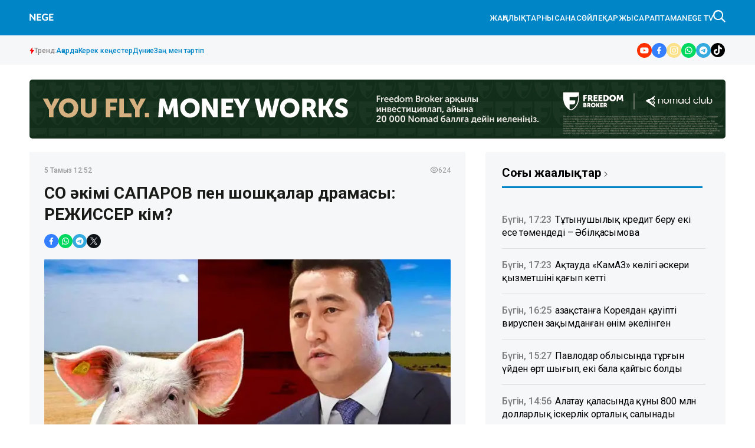

--- FILE ---
content_type: text/html; charset=utf-8
request_url: https://nege.kz/news/sko_akimi_saparov_pen_shoshkalar_dramasi_rezhisser_kim_20230805105447
body_size: 31951
content:

<!DOCTYPE html>
<html lang="kk">
    <head>
        <meta charset="UTF-8" />
        <meta http-equiv="X-UA-Compatible" content="IE=edge" />
        <meta name="viewport" content="width=device-width, initial-scale=1.0" />
         
    <title>СҚО әкімі САПАРОВ пен шошқалар драмасы: РЕЖИССЕР кім?</title>
    <meta name="description" content="Солтүстік Қазақстан облысы, Тайынша ауданына қарасты Новоивановка ауылындағы шошқа өсіру кешенінде тереңдігі сегіз метрлік кәріз шұңқырын тазалау кезінде EMS AGRO компаниясының төрт қызметкері қаза тапты.">

    <meta name="twitter:card" content="summary_large_image">
    <!--        <meta name="twitter:site" content="@nege.kz">-->
    <meta name="twitter:title" content="СҚО әкімі САПАРОВ пен шошқалар драмасы: РЕЖИССЕР кім?">
    <meta name="twitter:description" content="Солтүстік Қазақстан облысы, Тайынша ауданына қарасты Новоивановка ауылындағы шошқа өсіру кешенінде тереңдігі сегіз метрлік кәріз шұңқырын тазалау кезінде EMS AGRO компаниясының төрт қызметкері қаза тапты.">
    <!--        <meta name="twitter:creator" content="@nege.kz">-->
    <meta name="twitter:image:src" content="https://img.nege.kz/nege-photobank/media/2023-12-20/041503dc-ef37-4ad7-8026-649a0c8edd03.jpeg">
    <meta name="twitter:domain" content="nege.kz">

    <meta property="og:site_name" content="Negekz">
    <meta property="og:url" content="https://nege.kz/news/sko_akimi_saparov_pen_shoshkalar_dramasi_rezhisser_kim_20230805105447">
    <meta property="og:title" content="СҚО әкімі САПАРОВ пен шошқалар драмасы: РЕЖИССЕР кім?">
    <meta property="og:description" content="Солтүстік Қазақстан облысы, Тайынша ауданына қарасты Новоивановка ауылындағы шошқа өсіру кешенінде тереңдігі сегіз метрлік кәріз шұңқырын тазалау кезінде EMS AGRO компаниясының төрт қызметкері қаза тапты.">
    <meta property="og:locale" content="ru_RU">
    <meta property="og:image" content="https://img.nege.kz/nege-photobank/media/2023-12-20/041503dc-ef37-4ad7-8026-649a0c8edd03.jpeg">
    <meta property="og:type" content="article">
    <meta property="og:updated_time" content="2023-12-20T19:30:13.419971+00:00">

    <meta property="fb:page_id" content="61553376235636">
    <meta name="telegram:channel" content="@negemedia">

    <meta name="robots" content="max-image-preview:large">

    <link href="https://nege.kz/amp/sko_akimi_saparov_pen_shoshkalar_dramasi_rezhisser_kim_20230805105447" rel="amphtml">

    <meta name="analytics:title" content="СҚО әкімі САПАРОВ пен шошқалар драмасы: РЕЖИССЕР кім?">
    <meta name="analytics:site_domain" content="https://nege.kz/">
    <meta name="analytics:article_id" content="sko_akimi_saparov_pen_shoshkalar_dramasi_rezhisser_kim_20230805105447">
    <meta name="analytics:author" content="https://nege.kz/">
    <meta name="analytics:isscroll" content="0">
    <meta name="article:published_time" property="2023-08-05T12:52:00+00:00"
          content="2023-08-05T12:52:00+00:00">
    <meta property="article:modified_time" content="2023-12-20T19:30:13.419971+00:00">
    <meta name="article:section" content="Жаңалықтар">
    <link rel="canonical" href="https://nege.kz/news/sko_akimi_saparov_pen_shoshkalar_dramasi_rezhisser_kim_20230805105447">

    <script type="application/ld+json">
        {
            "@context": "https://schema.org",
            "@type": "NewsMediaOrganization",
            "name": "«Nege media Company»",
            "legalName": "Nege Media Company",
            "url": "https://nege.kz",
            "logo": "https://nege.kz/static/img/favicon16x16.svg",
            "sameAs": [
                "https://www.facebook.com/negemedia",
                "https://twitter.com/negemedia",
                "https://www.instagram.com/nege.kz/",
                "https://t.me/negemedia"
            ],
            "foundingDate": "2000",
            "address": {
                "@type": "PostalAddress",
                "streetAddress": "Радлов көшесі, 65, 201-кеңсе",
                "addressLocality": "г. Алматы",
                "postalCode": "050000",
                "addressCountry": "KZ"
            },
            "contactPoint": [
                {
                    "@type": "ContactPoint",
                    "email": "info@nege.kz",
                    "telephone": "+7 775 746 81 88",
                    "contactType": "headquoters",
                    "areaServed": "KZ",
                    "availableLanguage": [
                        "kz-KZ"
                    ]
                }
            ]
        }
    </script>
    <script type="application/ld+json">
        {
            "@context": "https://schema.org",
            "@type": "NewsArticle",
            "mainEntityOfPage": {
                "@type": "WebPage",
                "@id": "https://nege.kz/news/sko_akimi_saparov_pen_shoshkalar_dramasi_rezhisser_kim_20230805105447"
            },
            "headline": "СҚО әкімі САПАРОВ пен шошқалар драмасы: РЕЖИССЕР кім?",
            "datePublished": "2023-08-05T12:52:00+00:00",
            "dateModified": "2023-08-05T12:52:00+00:00",
            "description": "Солтүстік Қазақстан облысы, Тайынша ауданына қарасты Новоивановка ауылындағы шошқа өсіру кешенінде тереңдігі сегіз метрлік кәріз шұңқырын тазалау кезінде EMS AGRO компаниясының төрт қызметкері қаза тапты.",
            "author": {
                "@type": "Person",
                "knowsAbout": "None",
                "image": "",
                "url": "https://nege.kz/author/5e1fb87d-4db4-4c06-ace3-b3a4d1302536/",
                "email": "negekz_redakciyasi@gmail.com",
                "sameAs": [
                    ""
                ],
                "name": "Nege.kz редакциясы"
            },
            "publisher": {
                "@type": "Organization",
                "name": "«Nege Media Company»",
                "logo": {
                    "@type": "ImageObject",
                    "url": "https://nege.kz/static/img/favicon16x16.svg",
                    "width": 95,
                    "height": 60
                }
            },
            "image": {
                "@type": "ImageObject",
                "url": "https://img.nege.kz/nege-photobank/media/2023-12-20/041503dc-ef37-4ad7-8026-649a0c8edd03.jpeg"
            },
            "speakable": {
                "@type": "SpeakableSpecification",
                "cssSelector": [
                    "article-text"
                ]
            },
            "articleSection": ""
        }
    </script>
    <script type="application/ld+json">
        {
            "@context": "https://schema.org",
            "@type": "BreadcrumbList",
            "itemListElement": [
                {
                    "@type": "ListItem",
                    "position": 1,
                    "item": {
                        "@id": "/",
                        "name": "Главная"
                    }
                },
                {
                    "@type": "ListItem",
                    "position": 2,
                    "item": {
                        "@id": "https://nege.kz/news/",
                        "name": "Барлық жаңалықтар"
                    }
                },
                {
                    "@type": "ListItem",
                    "position": 3,
                    "item": {
                        "@id": "https://nege.kz/news/sko_akimi_saparov_pen_shoshkalar_dramasi_rezhisser_kim_20230805105447",
                        "name": "СҚО әкімі САПАРОВ пен шошқалар драмасы: РЕЖИССЕР кім?"
                    }
                }
            ]
        }
    </script>


    <link rel="apple-touch-icon" sizes="180x180" href="/static/img/favicon180x180.png">
    <link rel="icon" type="image/svg" sizes="32x32" href="/static/img/favicon32x32.svg">
    <link rel="icon" type="image/svg" sizes="16x16" href="/static/img/favicon16x16.svg">
    <link rel="shortcut icon" href="/static/img/favicon64x64.svg">
    <link rel="stylesheet" href="/static/css/main.css?v=1.14">
    <meta name="robots" content="index,follow" />
    <!-- Google tag (gtag.js) -->
    <script async src="https://www.googletagmanager.com/gtag/js?id=G-28PDKGY96P"></script>
    <script>
      window.dataLayer = window.dataLayer || [];
      function gtag(){dataLayer.push(arguments);}
      gtag('js', new Date());

      gtag('config', 'G-28PDKGY96P');
    </script>

        <!-- Yandex.Metrika counter -->
        <script type="text/javascript" >
           (function(m,e,t,r,i,k,a){m[i]=m[i]||function(){(m[i].a=m[i].a||[]).push(arguments)};
           m[i].l=1*new Date();
           for (var j = 0; j < document.scripts.length; j++) {if (document.scripts[j].src === r) { return; }}
           k=e.createElement(t),a=e.getElementsByTagName(t)[0],k.async=1,k.src=r,a.parentNode.insertBefore(k,a)})
           (window, document, "script", "https://mc.yandex.ru/metrika/tag.js", "ym");

           ym(96643982, "init", {
                clickmap:true,
                trackLinks:true,
                accurateTrackBounce:true
           });
        </script>
        <noscript><div><img src="https://mc.yandex.ru/watch/96643982" style="position:absolute; left:-9999px;" alt="" /></div></noscript>
<!-- /Yandex.Metrika counter -->
    </head>

<body>
    

<header class="header">
    <div class="header-top">
        <div class="container">
            <div class="header-top__wrapper-left">
                <div class="header-top__burger-menu">
                    <div class="header-top__menu-btn" id="headerBtn">
                        <svg xmlns="http://www.w3.org/2000/svg" width="24" height="16" viewBox="0 0 24 16" fill="none">
                            <path d="M1 1H23" stroke="white" stroke-width="2" stroke-linecap="round" />
                            <path d="M1 8H23" stroke="white" stroke-width="2" stroke-linecap="round" />
                            <path d="M1 15H23" stroke="white" stroke-width="2" stroke-linecap="round" />
                        </svg>
                    </div>
                    <div class="header-top__btn-close" id="closeBtn">
                        <svg xmlns="http://www.w3.org/2000/svg" width="24" height="24" viewBox="0 0 24 24" fill="none">
                            <path d="M5 5L19 19" stroke="white" stroke-width="1.5" stroke-linecap="round" />
                            <path d="M5 19L19 5" stroke="white" stroke-width="1.5" stroke-linecap="round" />
                        </svg>
                    </div>
                </div>
                <div class="header-top__logo">
                    <a href="/" class="header-top__logo-link">  <img src="/static/img/logo.svg?v-1.1" alt="" class="header-top__logo-img" /></a>
                </div>
            </div>
            <div class="header-top__wrapper-right">
                <ul class="header-top__nav">
                    <li>
                        <a href="/lenta/">
                            ЖАҢАЛЫҚТАР
                        </a>
                    </li>
                    <li>
                        <a href="/category/basty/">
                            Нысана
                        </a>
                    </li>
                    <li>
                        <a href="/category/science/">
                            Сөйле
                        </a>
                    </li>
                    <li>
                        <a href="/category/finance/">
                            Қаржы
                        </a>
                    </li>

                    <li>
                        <a href="/category/x-files/">Сараптама</a>
                    </li>
                    <li>
                        <a href="/category/video/">NEGE TV</a>
                    </li>
                </ul>
                <div class="header__search" id="search--btn">
                    <svg xmlns="http://www.w3.org/2000/svg" width="21" height="21" viewBox="0 0 21 21" fill="none">
                        <g clip-path="url(#clip0_267_180)">
                            <path
                                fill-rule="evenodd"
                                clip-rule="evenodd"
                                d="M21.0002 19.4847L15.2625 13.747C16.3452 12.3412 17.1035 10.5002 17.1035 8.55182C17.1035 3.89682 13.3142 0.000155959 8.55182 0.000155959C7.4269 -0.0066582 6.31181 0.209885 5.2712 0.637233C4.23058 1.06458 3.28515 1.69423 2.48969 2.48969C1.69423 3.28515 1.06458 4.23058 0.637233 5.2712C0.209885 6.31181 -0.0066582 7.4269 0.000155959 8.55182C-0.0066582 9.67675 0.209885 10.7918 0.637233 11.8324C1.06458 12.8731 1.69423 13.8185 2.48969 14.614C3.28515 15.4094 4.23058 16.0391 5.2712 16.4664C6.31181 16.8938 7.4269 17.1103 8.55182 17.1035C10.5002 17.1035 12.34 16.4537 13.7482 15.2625L19.4835 21.0002L21.0002 19.4847ZM8.75016 15.1668C5.16149 15.1668 2.33349 12.3155 2.33349 8.80499C2.33349 5.18482 5.16149 2.33349 8.75016 2.33349C12.2303 2.33349 15.1668 5.18482 15.1668 8.80499C15.0583 12.3155 12.2303 15.1668 8.75016 15.1668Z"
                                fill="white"
                            />
                        </g>
                        <defs>
                            <clipPath id="clip0_267_180">
                                <rect width="21" height="21" fill="white" />
                            </clipPath>
                        </defs>
                    </svg>
                </div>
            </div>
        </div>
    </div>
    <div class="header-bottom ">
        <div class="container">
            <div class="trend-info">
            <div class="trend-info__title">
                <svg xmlns="http://www.w3.org/2000/svg" width="8" height="12" viewBox="0 0 8 12" fill="none">
                    <path d="M5.11133 0L0 6.84133H2.88867V12L8 5.04667H5.11133V0Z" fill="#FA0A0A"/>
                  </svg>
                <span>
                    Тренд:
                </span>
            </div>
            <ul class="trend-list">
                <li class="trend-list__item">
                    <a href="/tag/akorda/" class="trend-list__link">Ақорда</a>
                </li>
                <li class="trend-list__item">
                    <a href="/category/kerek-kenester/" class="trend-list__link">Керек кеңестер</a>
                </li>
                <li class="trend-list__item">
                    <a href="/category/world/" class="trend-list__link">Дүние</a>
                </li>
                <li class="trend-list__item">
                    <a href="/category/zan-men-tartp/" class="trend-list__link">Заң мен тәртіп</a>
                </li>

            </ul>

          </div>
            <ul class="social-media">
                <li class="social-media__item">
                    <a target="_blank" href="https://www.youtube.com/@NEGE_MEDIA?view_as=subscriber" class="social-media__link" aria-label="#">
                        <svg xmlns="http://www.w3.org/2000/svg" width="25" height="25" viewBox="0 0 25 25" fill="none">
                            <g clip-path="url(#clip0_282_135)">
                                <rect width="25" height="25" rx="12.5" fill="white" />
                                <path
                                    fill-rule="evenodd"
                                    clip-rule="evenodd"
                                    d="M100 0H0V100H100V0ZM19.203 9.06136C19.0398 8.44773 18.557 7.96364 17.9426 7.79773C16.8318 7.5 12.375 7.5 12.375 7.5C12.375 7.5 7.92046 7.5 6.80739 7.79773C6.19531 7.96136 5.71246 8.44545 5.54697 9.06136C5.25 10.175 5.25 12.5 5.25 12.5C5.25 12.5 5.25 14.825 5.54697 15.9386C5.71019 16.5523 6.19305 17.0364 6.80739 17.2023C7.92046 17.5 12.375 17.5 12.375 17.5C12.375 17.5 16.8318 17.5 17.9426 17.2023C18.5547 17.0386 19.0375 16.5545 19.203 15.9386C19.5 14.825 19.5 12.5 19.5 12.5C19.5 12.5 19.5 10.175 19.203 9.06136ZM10.9514 14.6432L14.6533 12.5L10.9514 10.3568V14.6432Z"
                                    fill="#FF3000"
                                />
                            </g>
                            <defs>
                                <clipPath id="clip0_282_135">
                                    <rect width="25" height="25" rx="12.5" fill="white" />
                                </clipPath>
                            </defs>
                        </svg>
                    </a>
                </li>
                <li class="social-media__item">
                    <a target="_blank" href="https://www.facebook.com/nege.kz" class="social-media__link" aria-label="#">
                        <svg xmlns="http://www.w3.org/2000/svg" width="25" height="25" viewBox="0 0 25 25" fill="none">
                            <g clip-path="url(#clip0_282_98)">
                                <rect width="25" height="25" rx="12.5" fill="white" />
                                <path
                                    fill-rule="evenodd"
                                    clip-rule="evenodd"
                                    d="M100 0H0V100H100V0ZM15.6645 11.0196L15.3083 13.2808H13.4703V18.75H11.0018V13.2808H9V11.0196H11.0018V9.29551C11.0018 7.33465 12.1809 6.25 13.9868 6.25C14.5834 6.25729 15.1787 6.30806 15.7678 6.40192V8.32745H14.7562C13.7766 8.32745 13.4703 8.9316 13.4703 9.54989V11.0196H15.6645Z"
                                    fill="#337FFF"
                                />
                            </g>
                            <defs>
                                <clipPath id="clip0_282_98">
                                    <rect width="25" height="25" rx="12.5" fill="white" />
                                </clipPath>
                            </defs>
                        </svg>
                    </a>
                </li>
                <li class="social-media__item">
                    <a target="_blank" href="https://instagram.com/negekz" class="social-media__link" aria-label="#">
                        <svg xmlns="http://www.w3.org/2000/svg" width="25" height="25" viewBox="0 0 25 25" fill="none">
                            <g clip-path="url(#clip0_282_102)">
                                <rect width="25" height="25" rx="12.5" fill="white" />
                                <path
                                    fill-rule="evenodd"
                                    clip-rule="evenodd"
                                    d="M100 0H0V100H100V0ZM12.5801 10.3005C11.3227 10.3005 10.3038 11.3194 10.3038 12.576C10.3038 13.8326 11.3227 14.8515 12.5801 14.8515C13.8374 14.8515 14.857 13.8326 14.857 12.576C14.857 11.3194 13.8374 10.3005 12.5801 10.3005ZM12.5801 16.0811C10.6431 16.0811 9.07292 14.5118 9.07292 12.576C9.07292 10.6401 10.6431 9.07093 12.5801 9.07093C14.5171 9.07093 16.0873 10.6401 16.0873 12.576C16.0873 14.5118 14.5171 16.0811 12.5801 16.0811ZM15.5444 9.38708C15.4544 9.25234 15.4064 9.09396 15.4065 8.93195C15.4067 8.71479 15.4931 8.50659 15.6468 8.35307C15.8004 8.19955 16.0088 8.11326 16.2261 8.11316H16.2264C16.3885 8.11322 16.547 8.16133 16.6817 8.25139C16.8165 8.34145 16.9215 8.46942 16.9834 8.61912C17.0454 8.76882 17.0616 8.93352 17.0299 9.0924C16.9982 9.25128 16.9201 9.3972 16.8054 9.51171C16.6907 9.62622 16.5447 9.70418 16.3857 9.73572C16.2267 9.76726 16.0619 9.75098 15.9121 9.68892C15.7624 9.62686 15.6344 9.52182 15.5444 9.38708ZM8.55236 17.8974C8.79288 17.991 9.15483 18.1019 9.82073 18.1322C10.5405 18.1653 10.7561 18.1719 12.5801 18.1719C14.404 18.1719 14.6203 18.1653 15.3403 18.1322C16.0062 18.1019 16.3682 17.9911 16.6086 17.8974C16.9275 17.7733 17.1554 17.6253 17.3943 17.3868C17.6331 17.1483 17.781 16.9209 17.9051 16.6022C17.9983 16.3618 18.1098 16.0001 18.1401 15.3346C18.1732 14.6144 18.1798 14.3989 18.1798 12.576C18.1798 10.7532 18.1732 10.5376 18.1401 9.81753C18.1098 9.15202 17.9989 8.79019 17.9051 8.54991C17.781 8.23122 17.6335 8.0035 17.3943 7.76476C17.155 7.52601 16.9275 7.3777 16.6086 7.25418C16.3675 7.16134 16.0062 7.04967 15.3403 7.01936C14.6197 6.98681 14.4032 6.97966 12.5801 6.97966C10.7569 6.97966 10.5407 6.98627 9.82073 7.01936C9.15483 7.04961 8.79278 7.16047 8.55236 7.25418C8.23293 7.3777 8.00562 7.52569 7.76673 7.76476C7.52784 8.00383 7.37999 8.23122 7.25584 8.54991C7.16295 8.7909 7.05121 9.15202 7.02089 9.81753C6.98832 10.5376 6.98116 10.7532 6.98116 12.576C6.98116 14.3989 6.98778 14.6151 7.02089 15.3346C7.05116 16.0001 7.16208 16.3619 7.25584 16.6022C7.37944 16.9209 7.52752 17.148 7.76673 17.3868C8.00595 17.6255 8.23347 17.7733 8.55236 17.8974ZM8.10633 6.10839C8.54023 5.93965 9.03707 5.82443 9.76418 5.79134C10.4928 5.7577 10.7258 5.75 12.5806 5.75C14.4355 5.75 14.6683 5.75825 15.3965 5.79134C16.1231 5.82388 16.6197 5.93965 17.0544 6.10839C17.5029 6.28265 17.8842 6.51582 18.2638 6.89573C18.6433 7.27564 18.8767 7.65609 19.0516 8.10491C19.2204 8.53855 19.3357 9.03505 19.3688 9.76177C19.4019 10.4896 19.4096 10.7223 19.4096 12.576C19.4096 14.4297 19.4019 14.6618 19.3688 15.3902C19.3362 16.1169 19.2204 16.6132 19.0516 17.0471C18.8767 17.4959 18.6439 17.8769 18.2638 18.2563C17.8836 18.6356 17.5029 18.8688 17.0538 19.0436C16.6197 19.2123 16.1232 19.3275 15.396 19.3606C14.6677 19.3943 14.4349 19.402 12.5801 19.402C10.7253 19.402 10.4928 19.3937 9.76418 19.3606C9.03707 19.3275 8.54105 19.2123 8.10633 19.0436C7.65696 18.8688 7.2765 18.6354 6.89642 18.2563C6.51634 17.8771 6.28297 17.4959 6.10861 17.0471C5.93977 16.6132 5.82448 16.1169 5.79136 15.3902C5.7577 14.6624 5.75 14.4297 5.75 12.576C5.75 10.7223 5.7577 10.4896 5.79136 9.76177C5.82448 9.0351 5.93977 8.53883 6.10861 8.10491C6.28297 7.65582 6.51628 7.27504 6.89642 6.89573C7.27655 6.51642 7.65696 6.28265 8.10633 6.10839Z"
                                    fill="url(#paint0_linear_282_102)"
                                />
                            </g>
                            <defs>
                                <linearGradient id="paint0_linear_282_102" x1="98.078" y1="100" x2="-1.922" y2="-2.69172e-06" gradientUnits="userSpaceOnUse">
                                    <stop offset="1"  stop-color="#FBE18A" />
                                    <stop offset="0.21" stop-color="#FCBB45" />
                                    <stop offset="0.38" stop-color="#F75274" />
                                    <stop offset="0.52" stop-color="#D53692" />
                                    <stop offset="0.74" stop-color="#8F39CE" />
                                    <stop offset="1" stop-color="#5B4FE9" />
                                </linearGradient>
                                <clipPath id="clip0_282_102">
                                    <rect width="25" height="25" rx="12.5" fill="white" />
                                </clipPath>
                            </defs>
                        </svg>
                    </a>
                </li>
                <li class="social-media__item">
                    <a target="_blank" href="#" class="social-media__link" aria-label="#">
                        <svg xmlns="http://www.w3.org/2000/svg" width="25" height="25" viewBox="0 0 25 25" fill="none">
                            <g clip-path="url(#clip0_282_106)">
                                <rect width="25" height="25" rx="12.5" fill="white" />
                                <path
                                    fill-rule="evenodd"
                                    clip-rule="evenodd"
                                    d="M100 0H0V100H100V0ZM7.14685 15.4183L6.25 18.75L9.61847 17.8519C10.9289 18.5565 12.4501 18.7661 13.903 18.4422C15.3559 18.1184 16.6429 17.2828 17.5279 16.0888C18.413 14.8948 18.8367 13.4225 18.7213 11.942C18.6059 10.4616 17.9591 9.07231 16.8996 8.02913C15.8402 6.98596 14.4391 6.35886 12.9535 6.2629C11.4679 6.16695 9.99747 6.60858 8.81199 7.50676C7.6265 8.40494 6.80549 9.69942 6.49963 11.1526C6.19377 12.6059 6.42356 14.1204 7.14685 15.4183ZM9.98921 16.7284L9.78089 16.6052L7.89893 17.1053L8.40031 15.2457L8.26967 15.0309C7.7909 14.2532 7.53788 13.3583 7.53878 12.4458C7.53714 11.3452 7.90054 10.275 8.57235 9.40194C9.24417 8.52889 10.1867 7.90202 11.2529 7.61903C12.3192 7.33604 13.4494 7.41282 14.4674 7.83742C15.4853 8.26201 16.3339 9.01056 16.8808 9.96642C17.4277 10.9223 17.6423 12.0317 17.4911 13.1219C17.3398 14.2121 16.8313 15.2218 16.0447 15.9936C15.2581 16.7654 14.2376 17.256 13.1423 17.3889C12.047 17.5218 10.9384 17.2896 9.98921 16.7284ZM14.4189 13.0991C14.5719 13.1339 14.7149 13.203 14.837 13.3013C14.8726 13.3221 14.9115 13.3437 14.9522 13.3663C15.186 13.4959 15.4785 13.658 15.5326 13.9071C15.5591 14.05 15.5406 14.1976 15.4797 14.3297C15.3759 14.5483 15.2199 14.7381 15.0253 14.8824C14.8308 15.0267 14.6036 15.1211 14.3639 15.1573C13.9431 15.2049 13.5173 15.138 13.1316 14.9636C12.7603 14.8368 12.4049 14.6678 12.0723 14.46C11.4096 14.051 10.8328 13.5175 10.374 12.8892C10.2328 12.6979 10.102 12.4992 9.98205 12.294C9.81586 12.0261 9.68977 11.7354 9.60778 11.4311C9.57549 11.3045 9.55889 11.1744 9.55835 11.0437C9.55025 10.8111 9.59457 10.5795 9.68807 10.3662C9.78156 10.1529 9.92184 9.96316 10.0986 9.81107C10.2004 9.7207 10.3262 9.66164 10.4609 9.64102C10.5956 9.6204 10.7334 9.63909 10.8577 9.69485C11.0987 9.89793 11.2763 10.1656 11.3697 10.4661C11.4904 10.6805 11.5468 10.9251 11.5321 11.1705C11.4659 11.3931 11.3444 11.5954 11.179 11.7587C11.1318 11.799 11.1021 11.8561 11.0961 11.9178C11.0902 11.9796 11.1085 12.0412 11.1472 12.0897C11.6012 12.8676 12.3055 13.4696 13.1457 13.7979C13.1925 13.8234 13.247 13.8311 13.299 13.8194C13.351 13.8077 13.3969 13.7775 13.4282 13.7345C13.4747 13.6782 13.5212 13.6042 13.5702 13.5263C13.6775 13.3556 13.7967 13.1658 13.9543 13.1005C14.1071 13.0648 14.266 13.0643 14.4189 13.0991Z"
                                    fill="#00D95F"
                                />
                            </g>
                            <defs>
                                <clipPath id="clip0_282_106">
                                    <rect width="25" height="25" rx="12.5" fill="white" />
                                </clipPath>
                            </defs>
                        </svg>
                    </a>
                </li>
                <li class="social-media__item">
                    <a target="_blank" href="https://t.me/negemedia" class="social-media__link" aria-label="#">
                        <svg xmlns="http://www.w3.org/2000/svg" width="25" height="25" viewBox="0 0 25 25" fill="none">
                            <g clip-path="url(#clip0_282_94)">
                                <rect width="25" height="25" rx="12.5" fill="white" />
                                <path
                                    fill-rule="evenodd"
                                    clip-rule="evenodd"
                                    d="M100 0H0V100H100V0ZM12.5801 19.4102C16.3522 19.4102 19.4102 16.3522 19.4102 12.5801C19.4102 8.80794 16.3522 5.75 12.5801 5.75C8.80794 5.75 5.75 8.80794 5.75 12.5801C5.75 16.3522 8.80794 19.4102 12.5801 19.4102ZM8.34546 13.059C8.34546 13.059 7.87613 12.7549 8.67794 12.4305C8.67794 12.4305 12.0612 10.9911 13.2346 10.4843C13.6844 10.2816 15.2098 9.63283 15.2098 9.63283C15.2098 9.63283 15.9139 9.34903 15.8552 10.0383C15.841 10.2433 15.7555 10.8183 15.6502 11.5266C15.6097 11.7992 15.5662 12.0914 15.5227 12.3899C15.288 13.9104 15.0338 15.5728 15.0338 15.5728C15.0338 15.5728 14.9947 16.0391 14.6622 16.1202C14.3298 16.2012 13.7822 15.8364 13.6844 15.7552C13.6674 15.742 13.5888 15.6888 13.4708 15.6089C13.0451 15.3205 12.1073 14.6854 11.7092 14.3361C11.5723 14.2145 11.4159 13.9712 11.7287 13.6874C12.4328 13.0184 13.2737 12.1872 13.7822 11.6601C14.0169 11.4169 14.2515 10.8492 13.2737 11.5385C11.8852 12.5319 10.5163 13.4644 10.5163 13.4644C10.5163 13.4644 10.2033 13.6671 9.61666 13.4847C9.02994 13.3022 8.34546 13.059 8.34546 13.059Z"
                                    fill="#34AADF"
                                />
                            </g>
                            <defs>
                                <clipPath id="clip0_282_94">
                                    <rect width="25" height="25" rx="12.5" fill="white" />
                                </clipPath>
                            </defs>
                        </svg>
                    </a>
                </li>
                <li class="social-media__item">
                    <a target="_blank" href="https://www.tiktok.com/@nege.media?_t=8qyABfPMVCX&_r=1" class="social-media__link" aria-label="#">
                        <svg width="24" height="24" viewBox="0 0 24 24" fill="none" xmlns="http://www.w3.org/2000/svg">
                            <g clip-path="url(#clip0_14_2031)">
                            <path d="M0 12C0 5.37258 5.37258 0 12 0C18.6274 0 24 5.37258 24 12C24 18.6274 18.6274 24 12 24C5.37258 24 0 18.6274 0 12Z" fill="black"/>
                            <path d="M12.3005 4.01333C13.1738 4 14.0405 4.00667 14.9071 4C14.9605 5.01999 15.3271 6.05997 16.0738 6.77997C16.8205 7.51996 17.8738 7.85995 18.9004 7.97328V10.6599C17.9404 10.6266 16.9738 10.4266 16.1005 10.0133C15.7205 9.83993 15.3671 9.61993 15.0205 9.39327C15.0138 11.3399 15.0271 13.2865 15.0071 15.2265C14.9538 16.1598 14.6471 17.0865 14.1072 17.8532C13.2338 19.1331 11.7205 19.9665 10.1672 19.9931C9.21388 20.0465 8.26056 19.7865 7.44724 19.3065C6.10059 18.5131 5.15393 17.0598 5.01393 15.4999C5.0006 15.1665 4.99393 14.8332 5.00727 14.5065C5.12727 13.2399 5.75393 12.0266 6.72725 11.1999C7.8339 10.2399 9.38055 9.77993 10.8272 10.0533C10.8405 11.0399 10.8005 12.0266 10.8005 13.0132C10.1405 12.7999 9.36721 12.8599 8.78722 13.2599C8.36723 13.5332 8.04723 13.9532 7.88056 14.4265C7.74057 14.7665 7.78057 15.1399 7.78723 15.4999C7.94723 16.5932 9.00055 17.5132 10.1205 17.4132C10.8672 17.4065 11.5805 16.9732 11.9672 16.3398C12.0938 16.1198 12.2338 15.8932 12.2405 15.6332C12.3072 14.4399 12.2805 13.2532 12.2872 12.0599C12.2938 9.37327 12.2805 6.6933 12.3005 4.01333Z" fill="white"/>
                            </g>
                            <defs>
                            <clipPath id="clip0_14_2031">
                            <rect width="24" height="24" fill="white"/>
                            </clipPath>
                            </defs>
                            </svg>
                    </a>
                </li>
            </ul>
        </div>
    </div>

    <div class="header-menu" id="headerMenuWrapp">
        <ul class="header-menu__nav-list">
            <li class="header-menu__nav-item">
                <a aria-label="#" href="/lenta/" class="header-menu__nav-link">
                    ЖАҢАЛЫҚТАР
                </a>
            </li>
            <li class="header-menu__nav-item">
                <a aria-label="#" href="/category/basty/" class="header-menu__nav-link">
                    НЫСАНА
                </a>
            </li>
            <li class="header-menu__nav-item">
                <a aria-label="#" href="/category/politics/" class="header-menu__nav-link">
                    АҚОРДА
                </a>
            </li>
            <li class="header-menu__nav-item">
            <a aria-label="#" href="/category/science/" class="header-menu__nav-link">
                            Сөйле
                        </a>
            </li>
            <li class="header-menu__nav-item">
                <a aria-label="#" href="/category/finance/" class="header-menu__nav-link">
                    ҚАРЖЫ
                </a>
            </li>

            <li class="header-menu__nav-item">
                <a aria-label="#" href="/category/economy/" class="header-menu__nav-link">
                    ЭКОНОМИКА
                </a>
            </li>
            <li class="header-menu__nav-item">
                <a aria-label="#" href="/category/x-files/" class="header-menu__nav-link">
                    САРАПТАМА
                </a>
            </li>
            <li class="header-menu__nav-item">
                <a aria-label="#" href="/category/video/" class="header-menu__nav-link">
                    NEGE TV
                </a>
            </li>
        </ul>
        <ul class="header-menu__page-list">
            <li class="header-menu__item">
                <a href="/contacts/" class="header-menu__link">
                    Редакция
                </a>
            </li>
            <li class="header-menu__item">
                <a href="/about/" class="header-menu__link">
                    Компания туралы
                </a>
            </li>
            <li class="header-menu__item">
                <a href="/advertising/" class="header-menu__link">
                    Жарнама
                </a>
            </li>
        </ul>
        <div class="header-menu__pages">
            <a href="/policy/" class="header-menu__link">
                Редакциялық саясат
            </a>
            <a href="/rules/" class="header-menu__link">
                Авторлық
            </a>
        </div>
        <ul class="header-menu__social-networks">
            <li>
                <a aria-label="#" href="https://www.tiktok.com/@nege.media?_t=8qyABfPMVCX&_r=1">
                    <svg width="40" height="40" viewBox="0 0 24 24" fill="none" xmlns="http://www.w3.org/2000/svg">
                        <g clip-path="url(#clip0_14_2031)">
                        <path d="M0 12C0 5.37258 5.37258 0 12 0C18.6274 0 24 5.37258 24 12C24 18.6274 18.6274 24 12 24C5.37258 24 0 18.6274 0 12Z" fill="black"/>
                        <path d="M12.3005 4.01333C13.1738 4 14.0405 4.00667 14.9071 4C14.9605 5.01999 15.3271 6.05997 16.0738 6.77997C16.8205 7.51996 17.8738 7.85995 18.9004 7.97328V10.6599C17.9404 10.6266 16.9738 10.4266 16.1005 10.0133C15.7205 9.83993 15.3671 9.61993 15.0205 9.39327C15.0138 11.3399 15.0271 13.2865 15.0071 15.2265C14.9538 16.1598 14.6471 17.0865 14.1072 17.8532C13.2338 19.1331 11.7205 19.9665 10.1672 19.9931C9.21388 20.0465 8.26056 19.7865 7.44724 19.3065C6.10059 18.5131 5.15393 17.0598 5.01393 15.4999C5.0006 15.1665 4.99393 14.8332 5.00727 14.5065C5.12727 13.2399 5.75393 12.0266 6.72725 11.1999C7.8339 10.2399 9.38055 9.77993 10.8272 10.0533C10.8405 11.0399 10.8005 12.0266 10.8005 13.0132C10.1405 12.7999 9.36721 12.8599 8.78722 13.2599C8.36723 13.5332 8.04723 13.9532 7.88056 14.4265C7.74057 14.7665 7.78057 15.1399 7.78723 15.4999C7.94723 16.5932 9.00055 17.5132 10.1205 17.4132C10.8672 17.4065 11.5805 16.9732 11.9672 16.3398C12.0938 16.1198 12.2338 15.8932 12.2405 15.6332C12.3072 14.4399 12.2805 13.2532 12.2872 12.0599C12.2938 9.37327 12.2805 6.6933 12.3005 4.01333Z" fill="white"/>
                        </g>
                        <defs>
                        <clipPath id="clip0_14_2031">
                        <rect width="24" height="24" fill="white"/>
                        </clipPath>
                        </defs>
                        </svg>
                </a>
            </li>
            <li>
                <a aria-label="#" href="https://www.youtube.com/@NEGE_MEDIA">
                    <svg xmlns="http://www.w3.org/2000/svg" width="40" height="40" viewBox="0 0 40 40" fill="none">
                        <g clip-path="url(#clip0_511_159)">
                            <rect width="40" height="40" rx="20" fill="white" />
                            <path
                                fill-rule="evenodd"
                                clip-rule="evenodd"
                                d="M100 0H0V100H100V0ZM30.7249 14.4982C30.4637 13.5164 29.6911 12.7418 28.7082 12.4764C26.9309 12 19.8 12 19.8 12C19.8 12 12.6727 12 10.8918 12.4764C9.9125 12.7382 9.13993 13.5127 8.87515 14.4982C8.4 16.28 8.4 20 8.4 20C8.4 20 8.4 23.72 8.87515 25.5018C9.1363 26.4836 9.90888 27.2582 10.8918 27.5236C12.6727 28 19.8 28 19.8 28C19.8 28 26.9309 28 28.7082 27.5236C29.6875 27.2618 30.4601 26.4873 30.7249 25.5018C31.2 23.72 31.2 20 31.2 20C31.2 20 31.2 16.28 30.7249 14.4982ZM17.5222 23.4291L23.4452 20L17.5222 16.5709V23.4291Z"
                                fill="#FF3000"
                            />
                        </g>
                        <defs>
                            <clipPath id="clip0_511_159">
                                <rect width="40" height="40" rx="20" fill="white" />
                            </clipPath>
                        </defs>
                    </svg>
                </a>
            </li>
            <li>
                <a aria-label="#" href="https://www.facebook.com/nege.kz">
                    <svg xmlns="http://www.w3.org/2000/svg" width="40" height="40" viewBox="0 0 40 40" fill="none">
                        <g clip-path="url(#clip0_511_164)">
                            <rect width="40" height="40" rx="20" fill="white" />
                            <path
                                fill-rule="evenodd"
                                clip-rule="evenodd"
                                d="M100 0H0V100H100V0ZM25.0632 17.6314L24.4933 21.2493H21.5525V30H17.603V21.2493H14.4V17.6314H17.603V14.8728C17.603 11.7354 19.4894 10 22.3789 10C23.3335 10.0117 24.2859 10.0929 25.2285 10.2431V13.3239H23.6099C22.0426 13.3239 21.5525 14.2906 21.5525 15.2798V17.6314H25.0632Z"
                                fill="#337FFF"
                            />
                        </g>
                        <defs>
                            <clipPath id="clip0_511_164">
                                <rect width="40" height="40" rx="20" fill="white" />
                            </clipPath>
                        </defs>
                    </svg>
                </a>
            </li>
            <li>
                <a aria-label="#" href="https://instagram.com/negekz">
                    <svg xmlns="http://www.w3.org/2000/svg" width="40" height="40" viewBox="0 0 40 40" fill="none">
                        <g clip-path="url(#clip0_511_169)">
                            <rect width="40" height="40" rx="20" fill="white" />
                            <path
                                fill-rule="evenodd"
                                clip-rule="evenodd"
                                d="M100 0H0V100H100V0ZM20.1281 16.4808C18.1164 16.4808 16.486 18.1111 16.486 20.1216C16.486 22.1321 18.1164 23.7624 20.1281 23.7624C22.1399 23.7624 23.7711 22.1321 23.7711 20.1216C23.7711 18.1111 22.1399 16.4808 20.1281 16.4808ZM20.1281 25.7297C17.0289 25.7297 14.5167 23.2189 14.5167 20.1216C14.5167 17.0242 17.0289 14.5135 20.1281 14.5135C23.2274 14.5135 25.7396 17.0242 25.7396 20.1216C25.7396 23.2189 23.2274 25.7297 20.1281 25.7297ZM24.8711 15.0193C24.7271 14.8037 24.6503 14.5503 24.6504 14.2911C24.6507 13.9437 24.789 13.6105 25.0348 13.3649C25.2807 13.1193 25.6141 12.9812 25.9618 12.9811H25.9623C26.2216 12.9812 26.4752 13.0581 26.6908 13.2022C26.9063 13.3463 27.0743 13.5511 27.1735 13.7906C27.2727 14.0301 27.2985 14.2936 27.2478 14.5478C27.1971 14.802 27.0721 15.0355 26.8887 15.2187C26.7052 15.402 26.4715 15.5267 26.2171 15.5772C25.9627 15.6276 25.699 15.6016 25.4594 15.5023C25.2198 15.403 25.0151 15.2349 24.8711 15.0193ZM13.6838 28.6358C14.0686 28.7856 14.6477 28.963 15.7132 29.0115C16.8647 29.0644 17.2098 29.075 20.1281 29.075C23.0465 29.075 23.3925 29.0644 24.5444 29.0115C25.6099 28.9631 26.1891 28.7857 26.5738 28.6358C27.084 28.4373 27.4486 28.2005 27.8308 27.8189C28.213 27.4372 28.4496 27.0734 28.6482 26.5635C28.7973 26.1789 28.9756 25.6001 29.0242 24.5353C29.0771 23.3831 29.0877 23.0383 29.0877 20.1217C29.0877 17.2051 29.0771 16.8602 29.0242 15.708C28.9757 14.6432 28.7983 14.0643 28.6482 13.6799C28.4496 13.17 28.2136 12.8056 27.8308 12.4236C27.4481 12.0416 27.084 11.8043 26.5738 11.6067C26.188 11.4581 25.6099 11.2795 24.5444 11.231C23.3915 11.1789 23.0452 11.1675 20.1281 11.1675C17.2111 11.1675 16.8651 11.178 15.7132 11.231C14.6477 11.2794 14.0684 11.4567 13.6838 11.6067C13.1727 11.8043 12.809 12.0411 12.4268 12.4236C12.0446 12.8061 11.808 13.17 11.6093 13.6799C11.4607 14.0654 11.2819 14.6432 11.2334 15.708C11.1813 16.8602 11.1699 17.2051 11.1699 20.1217C11.1699 23.0383 11.1804 23.3841 11.2334 24.5353C11.2819 25.6001 11.4593 26.179 11.6093 26.5635C11.8071 27.0734 12.044 27.4369 12.4268 27.8189C12.8095 28.2008 13.1736 28.4373 13.6838 28.6358ZM12.9701 9.77343C13.6644 9.50345 14.4593 9.31909 15.6227 9.26614C16.7885 9.21232 17.1613 9.2 20.129 9.2C23.0967 9.2 23.4693 9.21319 24.6345 9.26614C25.797 9.31822 26.5915 9.50345 27.287 9.77343C28.0047 10.0522 28.6148 10.4253 29.222 11.0332C29.8293 11.641 30.2027 12.2497 30.4825 12.9679C30.7526 13.6617 30.9371 14.4561 30.9901 15.6188C31.0431 16.7833 31.0554 17.1556 31.0554 20.1216C31.0554 23.0875 31.0431 23.459 30.9901 24.6243C30.938 25.787 30.7526 26.581 30.4825 27.2753C30.2027 27.9934 29.8302 28.6031 29.222 29.21C28.6138 29.8169 28.0047 30.1901 27.2862 30.4697C26.5915 30.7397 25.797 30.9241 24.6336 30.977C23.4684 31.0308 23.0959 31.0432 20.1281 31.0432C17.1604 31.0432 16.7885 31.03 15.6227 30.977C14.4593 30.9241 13.6657 30.7397 12.9701 30.4697C12.2511 30.1901 11.6424 29.8166 11.0343 29.21C10.4261 28.6034 10.0527 27.9934 9.77377 27.2753C9.50363 26.581 9.31916 25.7871 9.26618 24.6243C9.21233 23.4598 9.2 23.0875 9.2 20.1216C9.2 17.1556 9.21233 16.7833 9.26618 15.6188C9.31916 14.4562 9.50363 13.6621 9.77377 12.9679C10.0527 12.2493 10.426 11.6401 11.0343 11.0332C11.6425 10.4263 12.2511 10.0522 12.9701 9.77343Z"
                                fill="url(#paint0_linear_511_169)"
                            />
                        </g>
                        <defs>
                            <linearGradient id="paint0_linear_511_169" x1="98.078" y1="100" x2="-1.922" y2="-2.69172e-06" gradientUnits="userSpaceOnUse">
                                <stop offset="1"  stop-color="#FBE18A" />
                                <stop offset="0.21" stop-color="#FCBB45" />
                                <stop offset="0.38" stop-color="#F75274" />
                                <stop offset="0.52" stop-color="#D53692" />
                                <stop offset="0.74" stop-color="#8F39CE" />
                                <stop offset="1" stop-color="#5B4FE9" />
                            </linearGradient>
                            <clipPath id="clip0_511_169">
                                <rect width="40" height="40" rx="20" fill="white" />
                            </clipPath>
                        </defs>
                    </svg>
                </a>
            </li>
            <li>
                <a aria-label="#" href="#">
                    <svg xmlns="http://www.w3.org/2000/svg" width="40" height="40" viewBox="0 0 40 40" fill="none">
                        <g clip-path="url(#clip0_511_174)">
                            <rect width="40" height="40" rx="20" fill="white" />
                            <path
                                fill-rule="evenodd"
                                clip-rule="evenodd"
                                d="M100 0H0V100H100V0ZM11.435 24.6692L10 30L15.3896 28.5631C17.4863 29.6904 19.9202 30.0258 22.2448 29.5076C24.5694 28.9894 26.6286 27.6524 28.0447 25.742C29.4608 23.8316 30.1387 21.476 29.9541 19.1072C29.7694 16.7385 28.7346 14.5157 27.0394 12.8466C25.3443 11.1775 23.1026 10.1742 20.7256 10.0206C18.3487 9.86712 15.996 10.5737 14.0992 12.0108C12.2024 13.4479 10.8888 15.5191 10.3994 17.8442C9.91003 20.1694 10.2777 22.5926 11.435 24.6692ZM15.9827 26.7655L15.6494 26.5683L12.6383 27.3684L13.4405 24.3931L13.2315 24.0494C12.4654 22.8052 12.0606 21.3733 12.062 19.9132C12.0594 18.1523 12.6409 16.44 13.7158 15.0431C14.7907 13.6462 16.2986 12.6432 18.0047 12.1904C19.7108 11.7377 21.519 11.8605 23.1478 12.5399C24.7765 13.2192 26.1342 14.4169 27.0093 15.9463C27.8844 17.4756 28.2277 19.2508 27.9857 20.9951C27.7437 22.7394 26.9301 24.3549 25.6715 25.5898C24.4129 26.8246 22.7802 27.6096 21.0277 27.8222C19.2752 28.0349 17.5014 27.6633 15.9827 26.7655ZM23.0703 20.9585C23.3151 21.0142 23.5438 21.1249 23.7392 21.2821C23.7961 21.3154 23.8584 21.3499 23.9234 21.386C24.2976 21.5935 24.7656 21.8528 24.8522 22.2513C24.8946 22.48 24.865 22.7162 24.7674 22.9275C24.6014 23.2772 24.3518 23.5809 24.0405 23.8118C23.7292 24.0428 23.3658 24.1938 22.9822 24.2517C22.309 24.3279 21.6277 24.2208 21.0106 23.9418C20.4165 23.7389 19.8478 23.4685 19.3157 23.136C18.2554 22.4816 17.3325 21.628 16.5984 20.6228C16.3725 20.3167 16.1631 19.9988 15.9713 19.6704C15.7054 19.2418 15.5036 18.7767 15.3724 18.2898C15.3208 18.0872 15.2942 17.879 15.2934 17.67C15.2804 17.2977 15.3513 16.9272 15.5009 16.5859C15.6505 16.2446 15.8749 15.9411 16.1577 15.6977C16.3206 15.5531 16.5219 15.4586 16.7375 15.4256C16.953 15.3926 17.1735 15.4225 17.3723 15.5118C17.7579 15.8367 18.0422 16.2649 18.1915 16.7458C18.3847 17.0889 18.4749 17.4801 18.4514 17.8728C18.3454 18.2289 18.1511 18.5526 17.8864 18.8139C17.8108 18.8784 17.7633 18.9697 17.7538 19.0685C17.7443 19.1673 17.7736 19.2659 17.8356 19.3436C18.5619 20.5882 19.6888 21.5514 21.0332 22.0766C21.108 22.1175 21.1952 22.1297 21.2784 22.111C21.3616 22.0924 21.4351 22.0441 21.4851 21.9752C21.5595 21.8851 21.6339 21.7668 21.7123 21.6421L21.7123 21.642L21.7123 21.642C21.8839 21.3689 22.0748 21.0653 22.3269 20.9609C22.5713 20.9037 22.8256 20.9029 23.0703 20.9585Z"
                                fill="#00D95F"
                            />
                        </g>
                        <defs>
                            <clipPath id="clip0_511_174">
                                <rect width="40" height="40" rx="20" fill="white" />
                            </clipPath>
                        </defs>
                    </svg>
                </a>
            </li>
            <li>
                <a aria-label="#" href="https://t.me/negemedia">
                    <svg xmlns="http://www.w3.org/2000/svg" width="40" height="40" viewBox="0 0 40 40" fill="none">
                        <g clip-path="url(#clip0_511_179)">
                            <rect width="40" height="40" rx="20" fill="white" />
                            <path
                                fill-rule="evenodd"
                                clip-rule="evenodd"
                                d="M100 0H0V100H100V0ZM20.1281 31.0563C26.1636 31.0563 31.0563 26.1636 31.0563 20.1281C31.0563 14.0927 26.1636 9.2 20.1281 9.2C14.0927 9.2 9.2 14.0927 9.2 20.1281C9.2 26.1636 14.0927 31.0563 20.1281 31.0563ZM13.8847 19.8888C13.8847 19.8888 19.298 17.5858 21.1754 16.7749C21.8951 16.4505 24.3357 15.4125 24.3357 15.4125C24.3357 15.4125 25.4622 14.9584 25.3683 16.0613C25.3457 16.3892 25.2088 17.3092 25.0403 18.4426L25.0403 18.4426C24.9754 18.8787 24.9059 19.3463 24.8364 19.8239C24.4608 22.2567 24.0541 24.9164 24.0541 24.9164C24.0541 24.9164 23.9915 25.6625 23.4596 25.7922C22.9276 25.922 22.0515 25.3382 21.8951 25.2084C21.8679 25.1873 21.7421 25.102 21.5533 24.9742L21.5533 24.9742C20.8721 24.5128 19.3717 23.4966 18.7347 22.9378C18.5157 22.7432 18.2654 22.354 18.766 21.8999C19.8925 20.8295 21.2379 19.4996 22.0515 18.6562C22.427 18.267 22.8024 17.3587 21.2379 18.4616C19.0163 20.051 16.826 21.5431 16.826 21.5431C16.826 21.5431 16.3253 21.8674 15.3866 21.5755C14.4479 21.2836 13.3527 20.8943 13.3527 20.8943C13.3527 20.8943 12.6018 20.4078 13.8847 19.8888Z"
                                fill="#34AADF"
                            />
                        </g>
                        <defs>
                            <clipPath id="clip0_511_179">
                                <rect width="40" height="40" rx="20" fill="white" />
                            </clipPath>
                        </defs>
                    </svg>
                </a>
            </li>
        </ul>
        <div class="copyright">
            2025 © nege.kz ақпараттық-сараптамалық порталы
        </div>
    </div>
    <div class="searchBlock">
        <div class="mobMenuBg" id="mobMenuBg"></div>
        <div class="container">
            <div class="search-content" id="search-content">
                <form action="/search_results/" class="header-search">
                    <input type="text" name="title" class="header-search__input" placeholder="Іздеу" />
                    <button>
                        <svg xmlns="http://www.w3.org/2000/svg" width="24" height="24" viewBox="0 0 24 24" fill="none">
                            <path
                                d="M11 2C15.968 2 20 6.032 20 11C20 15.968 15.968 20 11 20C6.032 20 2 15.968 2 11C2 6.032 6.032 2 11 2ZM11 18C14.8675 18 18 14.8675 18 11C18 7.1325 14.8675 4 11 4C7.1325 4 4 7.1325 4 11C4 14.8675 7.1325 18 11 18ZM19.4853 18.0711L22.3137 20.8995L20.8995 22.3137L18.0711 19.4853L19.4853 18.0711Z"
                                fill="black"
                            />
                        </svg>
                    </button>
                </form>
            </div>
        </div>
    </div>
</header>

        <main>
            <section>
                <div class="container">
                    <!---->
<!--<div class="main-advertising">-->
<!--                        <a target="_blank" href="https://ffin.kz/?utm_source=nege&utm_medium=banner&utm_campaign=global_mkting_pr" class="advertising__link" aria-label="#">-->
<!--                            <picture>-->
<!--                                <source media="(max-width: 699px)" data-srcset="/static/img/1880_180-8.png?v=1.2" class="lazy" />-->
<!--                                <source media="(min-width: 700px)" data-srcset="/static/img/1880_180-8.png?v=1.2" class="lazy" />-->
<!--                                <img data-src="/static/img/banner_kz/1880_180-8.png?v=1.1" alt="" class="main-advertising__img lazy" />-->
<!--                            </picture>-->
<!--                        </a>-->
<!--                    </div>-->
<!--
<div class="main-advertising">
                        <a target="_blank" href="https://fbroker.kz/?utm_source=nege.kz&utm_medium=banner&utm_campaign=PR_2025" class="advertising__link" aria-label="#">
                            <picture>
                                <source media="(min-width: 1000px)" data-srcset="  /static/img/1180x100.gif?v=1.5" class="lazy" >
                                <source media="(min-width:720px)" data-srcset=" /static/img/1180x100.gif?v=1.1" class="lazy" >
                                <source media="(min-width: 400px)" data-srcset="  /static/img/1180x100.gif?v=1.1" class="lazy" >
                                <source media="(max-width: 400px)" data-srcset=" /static/img/1180x100.gif?v=1.1" class="lazy" >
                                <img data-src=" /static/img/1180x100.gif?v=1.1" alt="" class="main-advertising__img lazy" >
                            </picture>
                        </a>
                    </div>-->
<div class="main-advertising">
                       <a target="_blank" href="https://fbroker.kz/?utm_source=nege.kz&utm_medium=banner&utm_campaign=PR_2025" class="advertising__link" aria-label="#">
                            <picture>
                                <source media="(max-width: 699px)" data-srcset="/static/img/banner_10_30.jpg?v=1.1" class="lazy" />
                                <source media="(min-width: 700px)" data-srcset="/static/img/banner_10_30.jpg?v=1.1" class="lazy" />
                               <img data-src="/static/img/banner_10_30.jpg?v=1.1" alt="" class="main-advertising__img lazy" />
                            </picture>
                        </a>
                    </div>

                    <div class="wrap">
                        <div class="feed-items" id="feedItems">
                            <div class="feed-item">
                                <div class="feed-item__main-info">
                                    <div class="feed-item__wrap">
                                        <div class="feed-item__date">
                                             5 Тамыз 12:52
                                        </div>
                                        <div class="feed-item__views">
                                            <svg width="14" height="12" viewBox="0 0 14 12" fill="none" xmlns="http://www.w3.org/2000/svg">
                                                <path d="M7.00034 0.75C10.1457 0.75 12.7626 3.01319 13.3112 6C12.7626 8.98678 10.1457 11.25 7.00034 11.25C3.8549 11.25 1.23808 8.98678 0.689453 6C1.23808 3.01319 3.8549 0.75 7.00034 0.75ZM7.00034 10.0833C9.47111 10.0833 11.5853 8.36367 12.1205 6C11.5853 3.63635 9.47111 1.91667 7.00034 1.91667C4.52951 1.91667 2.41529 3.63635 1.88012 6C2.41529 8.36367 4.52951 10.0833 7.00034 10.0833ZM7.00034 8.625C5.55057 8.625 4.37531 7.44976 4.37531 6C4.37531 4.55025 5.55057 3.375 7.00034 3.375C8.45004 3.375 9.62534 4.55025 9.62534 6C9.62534 7.44976 8.45004 8.625 7.00034 8.625ZM7.00034 7.45833C7.80575 7.45833 8.45867 6.80541 8.45867 6C8.45867 5.19459 7.80575 4.54167 7.00034 4.54167C6.19493 4.54167 5.54198 5.19459 5.54198 6C5.54198 6.80541 6.19493 7.45833 7.00034 7.45833Z" fill="#9A9A9A"/>
                                                </svg>
                                                <span alias="sko_akimi_saparov_pen_shoshkalar_dramasi_rezhisser_kim_20230805105447" class="feed-item__views-span">
                                                    ...
                                                </span>

                                        </div>


                                    </div>

                                    <h1 class="feed-item__title">
                                        СҚО әкімі САПАРОВ пен шошқалар драмасы: РЕЖИССЕР кім?
                                    </h1>
                                     <div class="share-list">
                                        <a
                                            href="https://www.facebook.com/sharer/sharer.php?u=https://nege.kz/news/sko_akimi_saparov_pen_shoshkalar_dramasi_rezhisser_kim_20230805105447"
                                            rel="nofollow noopener"
                                            target="_blank"
                                        >
                                        <svg xmlns="http://www.w3.org/2000/svg" width="24" height="24" viewBox="0 0 24 24" fill="none">
                                            <g clip-path="url(#clip0_658_991)">
                                              <rect width="24" height="24" rx="12" fill="white"/>
                                              <path fill-rule="evenodd" clip-rule="evenodd" d="M100 0H0V100H100V0ZM15.0379 10.5789L14.696 12.7496H12.9315V18H10.5618V12.7496H8.64V10.5789H10.5618V8.92369C10.5618 7.04127 11.6936 6 13.4273 6C14.0001 6.00699 14.5715 6.05574 15.1371 6.14584V7.99435H14.166C13.2256 7.99435 12.9315 8.57434 12.9315 9.16789V10.5789H15.0379Z" fill="#337FFF"/>
                                            </g>
                                            <defs>
                                              <clipPath id="clip0_658_991">
                                                <rect width="24" height="24" rx="12" fill="white"/>
                                              </clipPath>
                                            </defs>
                                          </svg>
                                        </a>
                                        <a href="https://api.whatsapp.com/send?text=СҚО әкімі САПАРОВ пен шошқалар драмасы: РЕЖИССЕР кім?https://nege.kz/news/sko_akimi_saparov_pen_shoshkalar_dramasi_rezhisser_kim_20230805105447" target="_blank">
                                            <svg xmlns="http://www.w3.org/2000/svg" width="24" height="24" viewBox="0 0 24 24" fill="none">
                                                <g clip-path="url(#clip0_658_999)">
                                                  <rect width="24" height="24" rx="12" fill="white"/>
                                                  <path fill-rule="evenodd" clip-rule="evenodd" d="M100 0H0V100H100V0ZM6.86097 14.8015L6 18L9.23373 17.1378C10.4918 17.8142 11.9521 18.0155 13.3469 17.7045C14.7416 17.3936 15.9772 16.5915 16.8268 15.4452C17.6765 14.299 18.0832 12.8856 17.9724 11.4643C17.8616 10.0431 17.2407 8.70942 16.2236 7.70797C15.2066 6.70652 13.8615 6.1045 12.4354 6.01239C11.0092 5.92027 9.59757 6.34424 8.45951 7.20649C7.32144 8.06874 6.53327 9.31144 6.23965 10.7065C5.94602 12.1016 6.16662 13.5556 6.86097 14.8015ZM9.58965 16.0593L9.38966 15.941L7.58297 16.4211L8.0643 14.6359L7.93888 14.4296C7.47927 13.6831 7.23637 12.824 7.23722 11.9479C7.23565 10.8914 7.58452 9.864 8.22946 9.02587C8.8744 8.18773 9.77919 7.58594 10.8028 7.31427C11.8265 7.0426 12.9114 7.11631 13.8887 7.52392C14.8659 7.93153 15.6805 8.65014 16.2056 9.56776C16.7306 10.4854 16.9366 11.5505 16.7914 12.5971C16.6462 13.6436 16.158 14.6129 15.4029 15.3539C14.6478 16.0948 13.6681 16.5657 12.6166 16.6933C11.5651 16.8209 10.5009 16.598 9.58965 16.0593ZM13.8422 12.5751C13.989 12.6085 14.1263 12.6749 14.2435 12.7692C14.2777 12.7893 14.315 12.81 14.3541 12.8316C14.5786 12.9561 14.8593 13.1117 14.9113 13.3508C14.9367 13.488 14.919 13.6297 14.8605 13.7565C14.7609 13.9663 14.6111 14.1486 14.4243 14.2871C14.2375 14.4257 14.0195 14.5163 13.7893 14.551C13.3854 14.5968 12.9766 14.5325 12.6063 14.3651C12.2499 14.2434 11.9087 14.0811 11.5894 13.8816C10.9532 13.4889 10.3995 12.9768 9.95902 12.3737C9.82348 12.19 9.69788 11.9993 9.58277 11.8023C9.42322 11.5451 9.30218 11.266 9.22347 10.9739C9.19247 10.8523 9.17654 10.7274 9.17601 10.602C9.16823 10.3786 9.21079 10.1563 9.30055 9.95154C9.3903 9.74674 9.52497 9.56464 9.69463 9.41863C9.79236 9.33187 9.91317 9.27518 10.0425 9.25538C10.1718 9.23558 10.3041 9.25353 10.4234 9.30705C10.6547 9.50201 10.8253 9.75895 10.9149 10.0475C11.0308 10.2533 11.085 10.4881 11.0708 10.7237C11.0072 10.9374 10.8906 11.1315 10.7319 11.2883C10.6865 11.3271 10.658 11.3818 10.6523 11.4411C10.6466 11.5004 10.6642 11.5596 10.7014 11.6062C11.1372 12.3529 11.8133 12.9308 12.6199 13.246C12.6648 13.2705 12.7171 13.2778 12.767 13.2666C12.8169 13.2554 12.8611 13.2264 12.8911 13.1851C12.9357 13.131 12.9803 13.06 13.0274 12.9852C13.1304 12.8214 13.2449 12.6392 13.3961 12.5765C13.5428 12.5422 13.6953 12.5417 13.8422 12.5751Z" fill="#00D95F"/>
                                                </g>
                                                <defs>
                                                  <clipPath id="clip0_658_999">
                                                    <rect width="24" height="24" rx="12" fill="white"/>
                                                  </clipPath>
                                                </defs>
                                              </svg>
                                        </a>
                                        <a
                                            href="https://t.me/share/url?url=https://nege.kz/news/sko_akimi_saparov_pen_shoshkalar_dramasi_rezhisser_kim_20230805105447&amp;text=СҚО әкімі САПАРОВ пен шошқалар драмасы: РЕЖИССЕР кім?"
                                            rel="nofollow noopener"
                                            target="_blank"
                                        >
                                        <svg xmlns="http://www.w3.org/2000/svg" width="24" height="24" viewBox="0 0 24 24" fill="none">
                                            <g clip-path="url(#clip0_658_1003)">
                                              <rect width="24" height="24" rx="12" fill="white"/>
                                              <path fill-rule="evenodd" clip-rule="evenodd" d="M100 0H0V100H100V0ZM12.0769 18.6338C15.6981 18.6338 18.6338 15.6981 18.6338 12.0769C18.6338 8.45562 15.6981 5.52 12.0769 5.52C8.45562 5.52 5.52 8.45562 5.52 12.0769C5.52 15.6981 8.45562 18.6338 12.0769 18.6338ZM8.33082 11.9333C8.33082 11.9333 11.5788 10.5515 12.7052 10.0649C13.137 9.87032 14.6014 9.24752 14.6014 9.24752C14.6014 9.24752 15.2773 8.97507 15.221 9.63676C15.2074 9.83353 15.1253 10.3855 15.0242 11.0656L15.0242 11.0656C14.9853 11.3272 14.9435 11.6078 14.9018 11.8943C14.6765 13.354 14.4324 14.9499 14.4324 14.9499C14.4324 14.9499 14.3949 15.3975 14.0757 15.4753C13.7566 15.5532 13.2309 15.2029 13.137 15.125C13.1207 15.1124 13.0453 15.0613 12.9321 14.9846L12.932 14.9845C12.5233 14.7077 11.623 14.098 11.2408 13.7627C11.1094 13.6459 10.9592 13.4124 11.2596 13.1399C11.9355 12.4977 12.7428 11.6997 13.2309 11.1937C13.4562 10.9602 13.6815 10.4152 12.7428 11.0769C11.4098 12.0306 10.0956 12.9258 10.0956 12.9258C10.0956 12.9258 9.79521 13.1204 9.23199 12.9453C8.66874 12.7701 8.01164 12.5366 8.01164 12.5366C8.01164 12.5366 7.56109 12.2447 8.33082 11.9333Z" fill="#34AADF"/>
                                            </g>
                                            <defs>
                                              <clipPath id="clip0_658_1003">
                                                <rect width="24" height="24" rx="12" fill="white"/>
                                              </clipPath>
                                            </defs>
                                          </svg>
                                        </a>
                                        <a href="https://twitter.com/share?text=СҚО әкімі САПАРОВ пен шошқалар драмасы: РЕЖИССЕР кім?&amp;url=https://nege.kz/news/sko_akimi_saparov_pen_shoshkalar_dramasi_rezhisser_kim_20230805105447" target="_blank">
                                            <svg xmlns="http://www.w3.org/2000/svg" width="24" height="24" viewBox="0 0 24 24" fill="none">
                                                <rect width="24" height="24" rx="12" fill="#0F1419"/>
                                                <path d="M13.143 11.0817L17.6107 6H16.5522L12.6711 10.4115L9.5735 6H6L10.6852 12.6715L6 18H7.05857L11.1546 13.3403L14.4265 18H18L13.143 11.0817ZM11.6926 12.7301L11.2172 12.0653L7.44032 6.78088H9.06651L12.1155 11.0472L12.5889 11.7119L16.5517 17.2572H14.9255L11.6926 12.7301Z" fill="white"/>
                                              </svg>
                                        </a>
                                    </div>


                                    <figure>
                                        <div class="feed-item__image-container">
                                            <picture>
                                                <source media="(max-width: 699px)" srcset="https://img.nege.kz/nege-photobank/media/2023-12-20/c13db6ca-059d-4fdf-854d-642b232bb1ec.webp" />
                                                <source media="(min-width: 700px)" srcset="https://img.nege.kz/nege-photobank/media/2023-12-20/22e3bfcc-d7a1-43b3-9dfd-8b8d6ccf651f.webp" />
                                                <img src="/static/img/plug.jpg" alt="" class="feed-item__main-img" />
                                            </picture>
                                        </div>
                                        <figcaption class="feed-item__img-signature">
                                            Фото: 
                                        </figcaption>
                                    </figure>
                                    <div class="feed-item__description">
                                        <p align="left"><strong><em>Солтүстік Қазақстан облысы, Тайынша ауданына қарасты Новоивановка ауылындағы шошқа өсіру кешенінде тереңдігі сегіз метрлік кәріз шұңқырын тазалау кезінде EMS AGRO компаниясының төрт қызметкері қаза тапты.</em></strong></p>
                                    </div>
                                </div>

                                <div class="feed-item__content">
                                    
<p align="left">Қайсыбір қарапайым ауылшаруашылық өндірісінде емес, талай жылғы тарихы бар кешенде еңбек қауіпсіздігі сақталмай, ереже өрескел бұзылған. Сол себептен де қазір Солтүстік Қазақстан облысының әкімі <strong>Айдарбек САПАРОВ</strong> пен әкімнің бірінші орынбасары <strong>Марат Т</strong><strong>АСМАҒАНБЕТОВТІҢ</strong> әбігерге түсуі бекер емес.</p>
<p align="left">Түсініктірек болу үшін айта кетейік, EMS AGRO құрылтайшылары – «KazFoodProducts» ЖШС, «АзияАгроФуд» АҚ және «Baiterek Venture Fund» АҚ. Соңғы компания «Qazaqstan Investment Corporation» АҚ арқылы «Бәйтерек» ұлттық басқарушы холдингінің құрылымына кіреді.  </p>
<p align="left">Ал KazFoodProducts және «АзияАгроФуд» компаниялары <strong>Ерлан Б</strong><strong>АЙМҰРАТОВҚА</strong> тиесілі. Бүгінде оның да «ТастөбеАгроФуд» және «Көктал-Агро», сондай-ақ «Самал Финанс» несие серіктестігінде,  «Bioline KZ» ЖШС және «BioOperations» ЖШС-нде үлесі бар.</p>
<p align="left">KazFoodProducts өткен жылдың шілде айында өзінің бас компаниясы «KazFoodProducts»-тен «Sweet City» ЖШС сатып алған «Баян Сұлу» АҚ-ның 85,75% үлесіне ие. Сатып алу кезінде «Sweet City» ЖШС-ның баланстық құны небәрі 139 миллион теңгені құраған. Алайда, сарапшылар бағалау мүмкіндігінше әділ болады деп үміттенген еді. Бірақ шын мәнінде, ол «несиелердің ұлғаюымен қаржыландырылды».</p>
<p align="left"><img alt="" src="https://img.nege.kz/nege-photobank/media/2023-12-20/68d78591-1c77-4c1c-8b58-ef68deb42bf2.webp" style="width: 800px; height: 450px;"/><span style="font-size:12px;"><em><strong>Фото: ғаламтордан</strong></em></span></p>
<p align="left">Енді «BioOperations» және «Bioline KZ» шошқа кешенінің  қызықты тарихына тоқталайықшы. 2010 жылы Солтүстік Қазақстан облысының Тайынша ауданында ағайынды <strong>С</strong><strong>УТЯГИНСКИЙЛЕР</strong> «Баско» компаниялар тобына кіретін «Univill» ЖШС ет комбинаты ашады. Сол кезде олардың меншігінде «Биохим» және «Силициум» зауыттары да болды. Содан кейін Сутягинскийлер кәсіпорындарын рейдерлік жолмен басып алу туралы жағымсыз оқиғаның шеті шықты.  Мұнда да кімнің жеңіп, кімнің жеңілгені белгісіз күйде қалды. Айналып келгенде, бұған қатысы бар адамдар қылмыстық іске тартылса да, кәсіпорын жұмысы біртіндеп құлдырай бастады.</p>
<p align="left">2013 жылы «Виктория 2003» ЖШС (рейдерлік шабуыл жасады деп айыпталған Сутягинскийдің серіктесіне тиесілі) қарызы есебінен «Univill» ЖШС-нен кадастрлық құны 2 миллион теңгеден аз ғана жер телімін тартып алған. Сол кезде банкроттық жөніндегі менеджер мәмілені заңсыз деп санаған. Себебі, келіссөзде осы аумақта орналасқан құны шамамен 5,4 млрд теңге болатын ет комбинаты есепке алынбаған. Осы құйтырқылықтың нәтижесінде «Univill» ЖШС-нің кредиторлары, оның ішінде банктер де түксіз қалғаны белгілі болды. Негізгі құнды актив «Виктория 2003» ЖШС-не өтіп, кейін ол мұны қазіргі иесі «EMC Agro» ЖШС-не берді.</p>
<blockquote>
<h3 align="left" style="color: rgb(170, 170, 170); font-style: italic; margin-left: 40px;"><strong><span style="font-size:18px;"><span style="color:#000000;">Айтпақшы, қазір «Виктория 2003» ЖШС-нің өзі қарызға белшесінен батқан. Тек атқарушылық өндіріс бойынша компания 2 миллиард теңгеден астам қарыз. Ал берешегі шаш-етектен «Аграрлық несие корпорациясының» жағдайы белгілі.  </span></span></strong></h3>
</blockquote>
<p align="left">«Univill» ЖШС-нің банкротқа ұшыраған менеджері «Виктория 2003» компаниясының жерді сату келісім шарттарын жарамсыз деп тану және ет комбинатын банкроттық мүлік ретінде қайтару үшін ұзақ уақыт бойы сот арқылы күресті. Оның есептеуіне сүйенсек, мәміле құны шамамен әдейі 2700 есеге төмендетілген.</p>
<p align="left">Алайда, 2022 жылдың жазында Солтүстік Қазақстан облысының мамандандырылған ауданаралық экономикалық сотының судьясы <strong>Әсел Д</strong><strong>ОСЫМОВА</strong> банкроттық жөніндегі басқарушыға шағымды қанағаттандырудан бас тартты. Судьяның айтуынша, <strong>Камал Г</strong><strong>УСЕЙНОВ</strong> «Univill» ЖШС-нің бос жерлері ғана емес, оларда ет комбинаты да бар екені туралы сенімді, өзекті және рұқсат етілген дәлелдер келтіре алмады.</p>
<p align="left">Өйткені, 2020 жылы «ЕМС Агро» ЖШС Сутягин зауытын жаңадан салынған өндіріс орны ретінде ресми тіркеп, іске қосады. Ал сот отырысында «Бәйтеректің» еншілес өкілдері 2018 жылдың 20 қыркүйегінде алған жер телімінде құрылыс жоқ екенін, ет комбинатын өздері іске қосып, 2020 жылғы 22 сәуірде пайдалануға берілгенін сот актісімен растаған.</p>
<p align="left">Судья өз шешімін «Univill» ЖШС, «Виктория 2003» ЖШС және «Тайынша ет комбинаты» ЖШС-нің аталған жер телімдерінде жылжымайтын мүлікке ешқандай құқық берілмегенін және тіркемегенін негіздеді.  Ғимаратқа құқықты бірінші болып «ЕМС Агро» ЖШС – салынған нысанды пайдалануға қабылдау актісі негізінде тіркеді.</p>
<p align="left"><img alt="" src="https://img.nege.kz/nege-photobank/media/2023-12-20/ee764a26-e35c-4387-a70b-b994dfbc0231.webp" style="width: 800px; height: 692px;"/><span style="font-size:12px;"><em><strong>Қ.Ақсақалов пен А.Сапаров. Фото: ғаламтордан</strong></em></span></p>
<p align="left">Сот ет комбинатының бар екенін және 2014 жылға дейін жұмыс істегенін растайтын құжаттардың, атап айтқанда еңбекақы ведомсі, зауытты пайдалануға қабылдау актісі, мал жеткізуге жасалған келісім шарт көшірмелерін қабылдаудан бас тартты. Сондай-ақ, судья зауыттың алғашқы кезде дәл осы жерде болғанын дәлелдеу үшін БАҚ-тағы жарияланымдар жеткіліксіз екенін атап өтті. Алайда, 2017 жылдың мамыр айында Солтүстік Қазақстан облысының бұрынғы әкімі <strong>Құмар А</strong><strong>ҚСАҚАЛОВ</strong> осы ет комбинатына келіп, журналистермен әңгімелесу барысында өндірістің салынғанына 10 жылдай уақыт болғанын айтқан. Сонымен қатар, «EMC Агро» ресми сайтында компания 2017 жылдың тамыз айында «ет өндіру кешенін» сатып алғаны жазылған еді.</p>
<p align="left">2023 жылдың 3 мамырында Солтүстік Қазақстан облыстық сотының азаматтық істер жөніндегі сот алқасы бірінші сатыдағы соттың шешімін растады. Бұл шошқа фермасын сатып алу оқиғасын одан әрі құпия ұстады.</p>
<blockquote>
<h3 align="left" style="color: rgb(170, 170, 170); font-style: italic; margin-left: 40px;"><strong><span style="font-size:18px;"><span style="color:#000000;">2021 жылы EMC Agro компанияларының инвестициялық субсидия көлемі 909 миллион теңге болғанын айтпай кетуге болмайды. Ал оның 2022 жылғы болжамды жылдық кірісі шамамен 7,2 млрд теңгеге жетті.</span></span></strong></h3>
</blockquote>
<p align="left">«EMC Agro» компаниясын 2016 жылдың тамыз айынан бастап <strong>Қанат А</strong><strong>ЙТБЕКОВ</strong> басқарып келеді. Бұған дейін компанияның құрылтайшылары «ZENITH» ЖШС және «КапиталИнвест» (мұнда да құрылтайшының бірі «ZENITH» ЖШС) болса, екеуі де Ерлан БАЙМҚРАТОВТЫҢ еншісінде.</p>
<p align="left">2018 жылдың қазан айында Солтүстік Қазақстан облысының Тайынша ауданында ағайынды Сутягинскийлер салған әйгілі «Биохим» зауыты салтанатты түрде қайта іске қосылды.</p>
<p align="left">«Сегіз жылдан кейін ауқымды, қызықты жобаның жаңа өмірі басталады. Мұндай зауыт әлемде аз, ал Қазақстанда жалғыз. Бұрын осындай қажетті глютен мен крахмал өнімдерін импорттасақ, қазір еліміздің барлық қажеттілігін осында шығарылатын өнімдермен толық қамтамасыз етіп жатырмыз. Оған қоса, Еуропаға және Орталық Азия аймағы елдеріне экспорттаймыз», – деген ашылу салтанатында Солтүстік Қазақстан облысының әкімі Құмар АҚСАҚАЛОВ</p>
<p align="left"><img alt="" src="https://img.nege.kz/nege-photobank/media/2023-12-20/402e250d-e566-444f-8889-3b0b6c1a3213.webp" style="width: 800px; height: 533px;"/><em><strong><span style="font-size:12px;">Фото: ғаламтордан</span></strong></em></p>
<p align="left">Оның айтуынша, инвестор «Bioline KZ» ЖШС кәсіпорынға 5,5 млрд теңгеге жуық инвестиция салған. Одан бұрын, яғни 2014 жылы «Биохим» зауытының «кураторлығын» Қазақстанның инвестициялық қоры өз қолына алып, проблемалық өндірістік нысанды қалпына келтіру процедурасын бастаған болатын.</p>
<p align="left">«Нәтижесінде Қазақстан инвестициялық қоры құрған «Biooperations» жобалық ЖШС балансында тұрған «Биохим» активтері отандық инвесторларға 20 миллион долларға әрең сатылды», –  деп жазды БАҚ.</p>
<p align="left">Ал 2017 жылдың наурыз айында «Biooperations» ЖШС-інде жаңа басшы мен құрылтайшылар пайда болды. Біріншісі – <strong>Жандос Е</strong><strong>СЕНБАЙ</strong>, екіншісі – «ҚазМұнайГаз» өңдеу және маркетинг» және «Bioline KZ» ЖШС атанды. Жандос ЕСЕНБАЙ «Қазақстан Эксимбанкі» ЖАҚ, «Қазақстанның Даму Банкі» АҚ кредиттік менеджері және Жобалық несиелеу департаменті директорының орынбасары, «ГРАНТУМ» жинақтаушы зейнетақы қоры» АҚ («Казкоммерцбанк» АҚ еншілес ұйымы) басқарма төрағасының орынбасары, басқарушы директор – «БТА Банкі» АҚ Басқарма мүшесі қызметін атқарған.</p>
<p align="left">«KazFoodProducts» ЖШС құрылтайшысы <strong>Ерік Б</strong><strong>АЛАПАНОВ</strong> та шамамен осы компанияларда жұмыс істеді. «Казкоммерцбанк» ААҚ басқарма төрағасының кеңесшісі, «Қазақстанның даму банкі» ЖАҚ басқарушы директоры (2001-2002), «Казкоммерцбанк» АҚ корпоративтік несиелеу жөніндегі басқарушы директоры, «БТА Банкі» АҚ басқарма төрағасы, «Zenith» ЖШС директорының орынбасары, «Лондон-Алматы» СК АҚ директорлар кеңесінің төрағасы.</p>
<p align="left"><img alt="" src="https://img.nege.kz/nege-photobank/media/2023-12-20/3cd51d97-38ae-4e97-bdfa-b7c9281d61d2.webp" style="width: 800px; height: 445px;"/><span style="font-size:12px;"><em><strong>Е.Балапанов.</strong></em></span> <span style="font-size:12px;"><em><strong>Коллаж: tengrinews.kz</strong></em></span></p>
<p align="left">Қызық сәйкестік, солай емес пе? Ал, жалпы Қазақстандағы Сутягинский бизнесі туралы триллер элементтері бар детективтік сериал түсіруге болады. Сценарийдің бірлескен авторы Айдарбек САПАРОВ болуы мүмкін, оның көз алдында бұл іскерлік драма фарсқа көшумен өрбіді. Сапаров сол жылдары «Азық-түлік корпорациясы» АҚ Солтүстік Қазақстан облыстық өкілдігі директорының бірінші орынбасары, Қазақстан Республикасы Ауыл шаруашылығы министрлігі Солтүстік Қазақстан облыстық аумақтық басқармасының (инспекциясының) басшысы, Солтүстік Қазақстан облысы әкімінің орынбасары, Ауыл шаруашылығы бірінші вице-министрі болып үлгерді.</p>
<p align="left"><strong><em>Дәл мұндай куәгерлер алтынмен бағаланады. Оған негізгі рөл бұйырмаса да, қосалқы рөл міндетті түрде берілуі керек. Бұл хикаядағы барлық шығынды мемлекет төледі, дұрыс мизансцена болмаса, спектакль де дұрыс қойылмас па еді, кім білсін? </em></strong></p>
<p align="left"><em><a href="https://krivosheev.live/news/poydet-li-saparov-triller-pro-agrarniy-biznes-snimat/"><span style="color:#000080;"><strong>krivosheev.livе</strong></span></a></em></p>

                                </div>
                                <div class="feed-item__tags">
                                    <div class="feed-item__tags-title">
                                        Тегтер:
                                    </div>
                                    <ul class="feed-item__tags-list">
                                        

                                    </ul>
                                </div>
                                <div class="feed-item__author article-author" id="author__block">
                                    <a href="/author/5e1fb87d-4db4-4c06-ace3-b3a4d1302536/" class="article-author__link">
                                        <div class="article-author__img-container">
                                            <img src="/static/img/user-plug.svg" alt="" class="article-author__img" />
                                        </div>
                                        <div class="article-author__info">
                                            <div class="article-author__name">Nege.kz редакциясы</div>
                                            
                                        </div>
                                    </a>
                                </div>

                                <div class="more-block">
                                    <em class="more-block__title">
                                        қазір оқып жатыр
                                    </em>
                                    <div class="more-cards">
                                        
                                        <div class="card last">
                                            <a href="/news/kazakstanda-onkologiyadan-keyng-balalarga-arnalgan-onaltu-ortaliktari-zhok-c28c8f" class="card__link">
                                                <div class="card__title">Қазақстанда онкологиядан кейінгі балаларға арналған оңалту орталықтары жоқ</div>
                                            </a>
                                        </div>
                                        
                                        <div class="card last">
                                            <a href="/news/sohraneno-avtorom-dinara-usenova-141701-08012026-13dae1" class="card__link">
                                                <div class="card__title">Инфляция халықтың табысын жеп жатыр: ақшаны қайда сақтаған тиімді</div>
                                            </a>
                                        </div>
                                        
                                        <div class="card last">
                                            <a href="/news/shindik-detektori-kazakstanda-poligrafka-zhugnetnder-kobeyd-c6977e" class="card__link">
                                                <div class="card__title">«63 жастағы қария әйелін полиграф арқылы тексерген»: Қазақстанда бұл қызметке сұраныс артып келеді</div>
                                            </a>
                                        </div>
                                        
                                    </div>
                                </div>
<!--                                <div class="main-advertising">-->
<!--                                    <a href="#" class="advertising__link" aria-label="#">-->
<!--                                        <picture>-->
<!--                                            <source media="(max-width: 699px)" data-srcset="/static/img/ads.webp" class="lazy" />-->
<!--                                            <source media="(min-width: 700px)" data-srcset="/static/img/ads.webp" class="lazy" />-->
<!--                                            <img data-src="/static/img/ads.webp" alt="" class="main-advertising__img lazy" />-->
<!--                                        </picture>-->
<!--                                    </a>-->
<!--                                </div>-->
                            </div>

                        </div>

                        <div class="sidebar">
                             

<div class="last-block">
                                <div class="last-block__title">
                                    <span>Соңғы жаңалықтар</span>
                                    <svg xmlns="http://www.w3.org/2000/svg" width="6" height="9" viewBox="0 0 6 9" fill="none">
                                        <path d="M1 0.5L5 4.5L1 8.5" stroke="black" />
                                    </svg>
                                </div>
                                <div class="last-cards">
                                    
                                    <div class="card last">
                                        <a href="/news/tokaev-ablkasimovaga-karzhi-turaktiligin-kamtamasiz-etud-tapsirdi-9bd096" class="card__link">
                                            <div class="card__title"><span> Бүгін, 17:23</span> Тұтынушылық кредит беру екі есе төмендеді – Әбілқасымова</div>
                                        </a>
                                    </div>
                                    
                                    <div class="card last">
                                        <a href="/news/aktauda-kamaz-kolg-askeri-kizmetshn-kagip-kett-9515fb" class="card__link">
                                            <div class="card__title"><span> Бүгін, 17:23</span> Ақтауда «КамАЗ» көлігі әскери қызметшіні қағып кетті</div>
                                        </a>
                                    </div>
                                    
                                    <div class="card last">
                                        <a href="/news/kazakstanga-koreyadan-kaupt-viruspen-zakimdangan-onm-akelngen-48c876" class="card__link">
                                            <div class="card__title"><span> Бүгін, 16:25</span> Қазақстанға Кореядан қауіпті вируспен зақымданған өнім әкелінген</div>
                                        </a>
                                    </div>
                                    
                                    <div class="card last">
                                        <a href="/news/pavlodar-oblisinda-turgin-uyden-ort-shigip-ek-bala-kaytis-boldi-dabcd0" class="card__link">
                                            <div class="card__title"><span> Бүгін, 15:27</span> Павлодар облысында тұрғын үйден өрт шығып, екі бала қайтыс болды</div>
                                        </a>
                                    </div>
                                    
                                    <div class="card last">
                                        <a href="/news/alatau-kalasinda-kuni-800-mln-dollarlik-skerlk-ortalik-salinadi-c1bf91" class="card__link">
                                            <div class="card__title"><span> Бүгін, 14:56</span> Алатау қаласында құны 800 млн долларлық іскерлік орталық салынады</div>
                                        </a>
                                    </div>
                                    
                                    <div class="card last">
                                        <a href="/news/golovkinnn-buringi-bapker-kizmetke-tagayindaldi-98bb1b" class="card__link">
                                            <div class="card__title"><span> Бүгін, 14:56</span> Головкиннің бұрынғы бапкері қызметке тағайындалды</div>
                                        </a>
                                    </div>
                                    
                                    <div class="card last">
                                        <a href="/news/euroodakta-temu-dan-satip-alatin-zat-kimbattaydi-3617b0" class="card__link">
                                            <div class="card__title"><span> Бүгін, 14:21</span> Еуроодақта Temu-дан сатып алатын зат қымбаттайды</div>
                                        </a>
                                    </div>
                                    
                                    <div class="card last">
                                        <a href="/news/futbolshi-olzhas-baybek-bauirzhan-baybekke-esh-katisim-zhok-9554c8" class="card__link">
                                            <div class="card__title"><span> Бүгін, 14:06</span> Футболшы Олжас Байбек: «Бауыржан Байбекке еш қатысым жоқ»</div>
                                        </a>
                                    </div>
                                    
                                    <div class="card last">
                                        <a href="/news/zher-koynauin-paydalanushilardin-gilimga-arnalgan-audarimi-end-byudzhetke-tused-4b54ba" class="card__link">
                                            <div class="card__title"><span> Бүгін, 12:25</span> Жер қойнауын пайдаланушылардың ғылымға арналған аударымы енді бюджетке түседі</div>
                                        </a>
                                    </div>
                                    
                                </div>

                                <a href="/lenta/" class="last-block__link">
                                    Барлық жаңалықтар
                                </a>
                                <a href="/lenta/" class="last-block__mobile-link">
                                    <span>Барлық жаңалықтар</span>
                                    <svg xmlns="http://www.w3.org/2000/svg" width="12" height="12" viewBox="0 0 12 12" fill="none">
                                        <path
                                            fill-rule="evenodd"
                                            clip-rule="evenodd"
                                            d="M1.47993 5.99999C1.47993 3.73199 3.24793 1.47999 5.99993 1.47999C8.22233 1.47999 9.32153 3.12479 9.78953 3.99999H8.39993C8.29384 3.99999 8.1921 4.04214 8.11709 4.11715C8.04207 4.19216 7.99993 4.29391 7.99993 4.39999C7.99993 4.50608 8.04207 4.60782 8.11709 4.68284C8.1921 4.75785 8.29384 4.79999 8.39993 4.79999H10.7999C10.906 4.79999 11.0078 4.75785 11.0828 4.68284C11.1578 4.60782 11.1999 4.50608 11.1999 4.39999V1.99999C11.1999 1.89391 11.1578 1.79216 11.0828 1.71715C11.0078 1.64214 10.906 1.59999 10.7999 1.59999C10.6938 1.59999 10.5921 1.64214 10.5171 1.71715C10.4421 1.79216 10.3999 1.89391 10.3999 1.99999V3.45039C9.83673 2.45679 8.53273 0.679993 5.99993 0.679993C2.74953 0.679993 0.679932 3.34799 0.679932 5.99999C0.679932 8.65199 2.74953 11.32 5.99993 11.32C7.55513 11.32 8.84953 10.704 9.77113 9.76639C10.2602 9.2676 10.6481 8.67892 10.9135 8.03279C10.9335 7.9842 10.9437 7.93216 10.9435 7.87963C10.9434 7.8271 10.9329 7.77512 10.9126 7.72664C10.8924 7.67817 10.8628 7.63416 10.8256 7.59712C10.7883 7.56009 10.7441 7.53075 10.6955 7.51079C10.6469 7.49083 10.5949 7.48064 10.5424 7.48079C10.4898 7.48094 10.4379 7.49144 10.3894 7.51168C10.3409 7.53193 10.2969 7.56152 10.2599 7.59877C10.2228 7.63602 10.1935 7.6802 10.1735 7.72879C9.94747 8.27915 9.61714 8.78062 9.20073 9.20559C8.42393 9.99759 7.33193 10.52 5.99993 10.52C3.24793 10.52 1.47993 8.26799 1.47993 5.99999Z"
                                            fill="white"
                                        />
                                    </svg>
                                </a>
<!--                                <div class="advertising">-->
<!--                                    <a href="#" class="advertising__link" aria-label="#">-->
<!--                                        <picture>-->
<!--                                            <source media="(max-width: 699px)" data-srcset="/static/img/ads.webp" class="lazy" />-->
<!--                                            <source media="(min-width: 700px)" data-srcset="/static/img/ads.webp" class="lazy" />-->
<!--                                            <img data-src="/static/img/ads.webp" alt="" class="advertising__img lazy" />-->
<!--                                        </picture>-->
<!--                                    </a>-->
<!--                                </div>-->
                            </div>
                            
<!--                            <div class="main-advertising">-->
<!--                                <a href="#" class="advertising__link" aria-label="#">-->
<!--                                    <picture>-->
<!--                                        <source media="(max-width: 699px)" data-srcset="/static/img/ads.webp" class="lazy" />-->
<!--                                        <source media="(min-width: 700px)" data-srcset="/static/img/ads.webp" class="lazy" />-->
<!--                                        <img data-src="/static/img/ads.webp" alt="" class="main-advertising__img lazy" />-->
<!--                                    </picture>-->
<!--                                </a>-->
<!--                            </div>-->
                        </div>
                    </div>
                </div>
            </section>
        </main>

        
<footer class="footer">
  <div class="footer-top">
      <div class="container">
          <ul class="footer__nav-list">
              <li class="nav-list__item">
                  <a href="/contacts/" class="nav-list__link">Редакция</a>
              </li>
              <li class="nav-list__item">
                  <a href="/about/" class="nav-list__link">Компания туралы</a>
              </li>
              <li class="nav-list__item">
                  <a href="/advertising/" class="nav-list__link">Жарнама</a>
              </li>
          </ul>
          <ul class="footer__page-list">
              <li class="page-list__item">
                  <a href="/policy/" class="page-list__link">Редакциялық саясат</a>
              </li>
              <li class="page-list__item">
                  <a href="/rules/" class="page-list__link">Авторлық құқық</a>
              </li>
          </ul>
          <ul class="footer__social-media">
            <li class="social-media__item">
                <a target="_blank" href="https://www.youtube.com/@NEGE_MEDIA" class="social-media__link" aria-label="#">
                    <svg width="40" height="40" viewBox="0 0 24 24" fill="none" xmlns="http://www.w3.org/2000/svg">
                        <g clip-path="url(#clip0_14_2031)">
                        <path d="M0 12C0 5.37258 5.37258 0 12 0C18.6274 0 24 5.37258 24 12C24 18.6274 18.6274 24 12 24C5.37258 24 0 18.6274 0 12Z" fill="black"/>
                        <path d="M12.3005 4.01333C13.1738 4 14.0405 4.00667 14.9071 4C14.9605 5.01999 15.3271 6.05997 16.0738 6.77997C16.8205 7.51996 17.8738 7.85995 18.9004 7.97328V10.6599C17.9404 10.6266 16.9738 10.4266 16.1005 10.0133C15.7205 9.83993 15.3671 9.61993 15.0205 9.39327C15.0138 11.3399 15.0271 13.2865 15.0071 15.2265C14.9538 16.1598 14.6471 17.0865 14.1072 17.8532C13.2338 19.1331 11.7205 19.9665 10.1672 19.9931C9.21388 20.0465 8.26056 19.7865 7.44724 19.3065C6.10059 18.5131 5.15393 17.0598 5.01393 15.4999C5.0006 15.1665 4.99393 14.8332 5.00727 14.5065C5.12727 13.2399 5.75393 12.0266 6.72725 11.1999C7.8339 10.2399 9.38055 9.77993 10.8272 10.0533C10.8405 11.0399 10.8005 12.0266 10.8005 13.0132C10.1405 12.7999 9.36721 12.8599 8.78722 13.2599C8.36723 13.5332 8.04723 13.9532 7.88056 14.4265C7.74057 14.7665 7.78057 15.1399 7.78723 15.4999C7.94723 16.5932 9.00055 17.5132 10.1205 17.4132C10.8672 17.4065 11.5805 16.9732 11.9672 16.3398C12.0938 16.1198 12.2338 15.8932 12.2405 15.6332C12.3072 14.4399 12.2805 13.2532 12.2872 12.0599C12.2938 9.37327 12.2805 6.6933 12.3005 4.01333Z" fill="white"/>
                        </g>
                        <defs>
                        <clipPath id="clip0_14_2031">
                        <rect width="40" height="40" fill="white"/>
                        </clipPath>
                        </defs>
                        </svg>
                </a>
            </li>
              <li class="social-media__item">
                  <a target="_blank" href="https://www.tiktok.com/@nege.media?_t=8qyABfPMVCX&_r=1" class="social-media__link" aria-label="#">
                      <svg xmlns="http://www.w3.org/2000/svg" width="40" height="41" viewBox="0 0 40 40" fill="none">
                          <g clip-path="url(#clip0_282_165)">
                              <rect width="40" height="40" rx="20" fill="white" />
                              <path
                                  fill-rule="evenodd"
                                  clip-rule="evenodd"
                                  d="M100 0H0V100H100V0ZM30.7249 14.4982C30.4637 13.5164 29.6911 12.7418 28.7082 12.4764C26.9309 12 19.8 12 19.8 12C19.8 12 12.6727 12 10.8918 12.4764C9.9125 12.7382 9.13993 13.5127 8.87515 14.4982C8.4 16.28 8.4 20 8.4 20C8.4 20 8.4 23.72 8.87515 25.5018C9.1363 26.4836 9.90888 27.2582 10.8918 27.5236C12.6727 28 19.8 28 19.8 28C19.8 28 26.9309 28 28.7082 27.5236C29.6875 27.2618 30.4601 26.4873 30.7249 25.5018C31.2 23.72 31.2 20 31.2 20C31.2 20 31.2 16.28 30.7249 14.4982ZM17.5222 23.4291L23.4452 20L17.5222 16.5709V23.4291Z"
                                  fill="#FF3000"
                              />
                          </g>
                          <defs>
                              <clipPath id="clip0_282_165">
                                  <rect width="40" height="40" rx="20" fill="white" />
                              </clipPath>
                          </defs>
                      </svg>
                  </a>
              </li>
              <li class="social-media__item">
                  <a target="_blank" href="https://www.facebook.com/nege.kz" class="social-media__link" aria-label="#">
                      <svg xmlns="http://www.w3.org/2000/svg" width="40" height="40" viewBox="0 0 40 40" fill="none">
                          <g clip-path="url(#clip0_282_149)">
                              <rect width="40" height="40" rx="20" fill="white" />
                              <path
                                  fill-rule="evenodd"
                                  clip-rule="evenodd"
                                  d="M100 0H0V100H100V0ZM25.0632 17.6314L24.4933 21.2493H21.5525V30H17.603V21.2493H14.4V17.6314H17.603V14.8728C17.603 11.7354 19.4894 10 22.3789 10C23.3335 10.0117 24.2859 10.0929 25.2285 10.2431V13.3239H23.6099C22.0426 13.3239 21.5525 14.2906 21.5525 15.2798V17.6314H25.0632Z"
                                  fill="#337FFF"
                              />
                          </g>
                          <defs>
                              <clipPath id="clip0_282_149">
                                  <rect width="40" height="40" rx="20" fill="white" />
                              </clipPath>
                          </defs>
                      </svg>
                  </a>
              </li>
              <li class="social-media__item">
                  <a target="_blank" href="https://instagram.com/negekz" class="social-media__link" aria-label="#">
                      <svg xmlns="http://www.w3.org/2000/svg" width="40" height="40" viewBox="0 0 40 40" fill="none">
                          <g clip-path="url(#clip0_282_153)">
                              <rect width="40" height="40" rx="20" fill="white" />
                              <path
                                  fill-rule="evenodd"
                                  clip-rule="evenodd"
                                  d="M100 0H0V100H100V0ZM20.1281 16.4808C18.1164 16.4808 16.486 18.1111 16.486 20.1216C16.486 22.1321 18.1164 23.7624 20.1281 23.7624C22.1399 23.7624 23.7711 22.1321 23.7711 20.1216C23.7711 18.1111 22.1399 16.4808 20.1281 16.4808ZM20.1281 25.7297C17.0289 25.7297 14.5167 23.2189 14.5167 20.1216C14.5167 17.0242 17.0289 14.5135 20.1281 14.5135C23.2274 14.5135 25.7396 17.0242 25.7396 20.1216C25.7396 23.2189 23.2274 25.7297 20.1281 25.7297ZM24.8711 15.0193C24.7271 14.8037 24.6503 14.5503 24.6504 14.2911C24.6507 13.9437 24.789 13.6105 25.0348 13.3649C25.2807 13.1193 25.6141 12.9812 25.9618 12.9811H25.9623C26.2216 12.9812 26.4752 13.0581 26.6908 13.2022C26.9063 13.3463 27.0743 13.5511 27.1735 13.7906C27.2727 14.0301 27.2985 14.2936 27.2478 14.5478C27.1971 14.802 27.0721 15.0355 26.8887 15.2187C26.7052 15.402 26.4715 15.5267 26.2171 15.5772C25.9627 15.6276 25.699 15.6016 25.4594 15.5023C25.2198 15.403 25.0151 15.2349 24.8711 15.0193ZM13.6838 28.6358C14.0686 28.7856 14.6477 28.963 15.7132 29.0115C16.8647 29.0644 17.2098 29.075 20.1281 29.075C23.0465 29.075 23.3925 29.0644 24.5444 29.0115C25.6099 28.9631 26.1891 28.7857 26.5738 28.6358C27.084 28.4373 27.4486 28.2005 27.8308 27.8189C28.213 27.4372 28.4496 27.0734 28.6482 26.5635C28.7973 26.1789 28.9756 25.6001 29.0242 24.5353C29.0771 23.3831 29.0877 23.0383 29.0877 20.1217C29.0877 17.2051 29.0771 16.8602 29.0242 15.708C28.9757 14.6432 28.7983 14.0643 28.6482 13.6799C28.4496 13.17 28.2136 12.8056 27.8308 12.4236C27.4481 12.0416 27.084 11.8043 26.5738 11.6067C26.188 11.4581 25.6099 11.2795 24.5444 11.231C23.3915 11.1789 23.0452 11.1675 20.1281 11.1675C17.2111 11.1675 16.8651 11.178 15.7132 11.231C14.6477 11.2794 14.0684 11.4567 13.6838 11.6067C13.1727 11.8043 12.809 12.0411 12.4268 12.4236C12.0445 12.8061 11.808 13.17 11.6093 13.6799C11.4607 14.0654 11.2819 14.6432 11.2334 15.708C11.1813 16.8602 11.1699 17.2051 11.1699 20.1217C11.1699 23.0383 11.1804 23.3841 11.2334 24.5353C11.2819 25.6001 11.4593 26.179 11.6093 26.5635C11.8071 27.0734 12.044 27.4369 12.4268 27.8189C12.8095 28.2008 13.1736 28.4373 13.6838 28.6358ZM12.9701 9.77343C13.6644 9.50344 14.4593 9.31909 15.6227 9.26614C16.7885 9.21232 17.1613 9.2 20.129 9.2C23.0967 9.2 23.4693 9.21319 24.6345 9.26614C25.797 9.31822 26.5915 9.50344 27.287 9.77343C28.0047 10.0522 28.6148 10.4253 29.222 11.0332C29.8293 11.641 30.2027 12.2497 30.4825 12.9679C30.7526 13.6617 30.9371 14.4561 30.9901 15.6188C31.0431 16.7833 31.0554 17.1556 31.0554 20.1216C31.0554 23.0875 31.0431 23.459 30.9901 24.6243C30.938 25.787 30.7526 26.581 30.4825 27.2753C30.2027 27.9934 29.8302 28.6031 29.222 29.21C28.6138 29.8169 28.0047 30.1901 27.2862 30.4697C26.5915 30.7397 25.797 30.9241 24.6336 30.977C23.4684 31.0308 23.0959 31.0432 20.1281 31.0432C17.1604 31.0432 16.7885 31.03 15.6227 30.977C14.4593 30.9241 13.6657 30.7397 12.9701 30.4697C12.2511 30.1901 11.6424 29.8166 11.0343 29.21C10.4261 28.6034 10.0527 27.9934 9.77377 27.2753C9.50363 26.581 9.31916 25.7871 9.26618 24.6243C9.21233 23.4598 9.2 23.0875 9.2 20.1216C9.2 17.1556 9.21233 16.7833 9.26618 15.6188C9.31916 14.4562 9.50363 13.6621 9.77377 12.9679C10.0527 12.2493 10.426 11.6401 11.0343 11.0332C11.6425 10.4263 12.2511 10.0522 12.9701 9.77343Z"
                                  fill="url(#paint0_linear_282_153)"
                              />
                          </g>
                          <defs>
                              <linearGradient id="paint0_linear_282_153" x1="98.078" y1="100" x2="-1.922" y2="-2.69172e-06" gradientUnits="userSpaceOnUse">
                                  <stop offset="1"  stop-color="#FBE18A" />
                                  <stop offset="0.21" stop-color="#FCBB45" />
                                  <stop offset="0.38" stop-color="#F75274" />
                                  <stop offset="0.52" stop-color="#D53692" />
                                  <stop offset="0.74" stop-color="#8F39CE" />
                                  <stop offset="1" stop-color="#5B4FE9" />
                              </linearGradient>
                              <clipPath id="clip0_282_153">
                                  <rect width="40" height="40" rx="20" fill="white" />
                              </clipPath>
                          </defs>
                      </svg>
                  </a>
              </li>
              <li class="social-media__item">
                  <a target="_blank" href="#" class="social-media__link" aria-label="#">
                      <svg xmlns="http://www.w3.org/2000/svg" width="40" height="40" viewBox="0 0 40 40" fill="none">
                          <g clip-path="url(#clip0_282_157)">
                              <rect width="40" height="40" rx="20" fill="white" />
                              <path
                                  fill-rule="evenodd"
                                  clip-rule="evenodd"
                                  d="M100 0H0V100H100V0ZM11.435 24.6692L10 30L15.3896 28.5631C17.4863 29.6904 19.9202 30.0258 22.2448 29.5076C24.5694 28.9894 26.6286 27.6524 28.0447 25.742C29.4608 23.8316 30.1387 21.476 29.9541 19.1073C29.7694 16.7385 28.7346 14.5157 27.0394 12.8466C25.3443 11.1775 23.1026 10.1742 20.7256 10.0206C18.3487 9.86712 15.996 10.5737 14.0992 12.0108C12.2024 13.4479 10.8888 15.5191 10.3994 17.8442C9.91003 20.1694 10.2777 22.5926 11.435 24.6692ZM15.9827 26.7655L15.6494 26.5683L12.6383 27.3684L13.4405 24.3931L13.2315 24.0494C12.4654 22.8052 12.0606 21.3733 12.062 19.9132C12.0594 18.1523 12.6409 16.44 13.7158 15.0431C14.7907 13.6462 16.2986 12.6432 18.0047 12.1904C19.7108 11.7377 21.5191 11.8605 23.1478 12.5399C24.7765 13.2192 26.1342 14.4169 27.0093 15.9463C27.8844 17.4756 28.2277 19.2508 27.9857 20.9951C27.7437 22.7394 26.9301 24.3549 25.6715 25.5898C24.4129 26.8246 22.7802 27.6096 21.0277 27.8222C19.2752 28.0349 17.5014 27.6633 15.9827 26.7655ZM23.0703 20.9585C23.3151 21.0142 23.5438 21.1249 23.7392 21.2821C23.7962 21.3154 23.8584 21.3499 23.9234 21.386C24.2977 21.5935 24.7656 21.8528 24.8522 22.2513C24.8946 22.48 24.865 22.7162 24.7674 22.9275C24.6014 23.2772 24.3518 23.5809 24.0405 23.8118C23.7292 24.0428 23.3658 24.1938 22.9822 24.2517C22.309 24.3279 21.6277 24.2208 21.0106 23.9418C20.4165 23.7389 19.8478 23.4685 19.3157 23.136C18.2554 22.4816 17.3325 21.628 16.5984 20.6228C16.3725 20.3167 16.1631 19.9988 15.9713 19.6704C15.7054 19.2418 15.5036 18.7767 15.3724 18.2898C15.3208 18.0872 15.2942 17.879 15.2934 17.67C15.2804 17.2977 15.3513 16.9272 15.5009 16.5859C15.6505 16.2446 15.8749 15.9411 16.1577 15.6977C16.3206 15.5531 16.5219 15.4586 16.7375 15.4256C16.953 15.3926 17.1735 15.4225 17.3723 15.5118C17.7579 15.8367 18.0422 16.2649 18.1915 16.7458C18.3847 17.0889 18.4749 17.4801 18.4514 17.8728C18.3454 18.2289 18.1511 18.5526 17.8864 18.8139C17.8108 18.8784 17.7633 18.9697 17.7538 19.0685C17.7443 19.1673 17.7736 19.2659 17.8356 19.3436C18.5619 20.5882 19.6888 21.5514 21.0332 22.0766C21.108 22.1175 21.1952 22.1297 21.2784 22.111C21.3616 22.0924 21.4351 22.0441 21.4851 21.9752C21.5595 21.8851 21.6339 21.7667 21.7123 21.642C21.8839 21.3689 22.0748 21.0653 22.3269 20.9609C22.5713 20.9037 22.8256 20.9029 23.0703 20.9585Z"
                                  fill="#00D95F"
                              />
                          </g>
                          <defs>
                              <clipPath id="clip0_282_157">
                                  <rect width="40" height="40" rx="20" fill="white" />
                              </clipPath>
                          </defs>
                      </svg>
                  </a>
              </li>
              <li class="social-media__item">
                  <a target="_blank" href="https://t.me/negemedia" class="social-media__link" aria-label="#">
                      <svg xmlns="http://www.w3.org/2000/svg" width="40" height="40" viewBox="0 0 40 40" fill="none">
                          <g clip-path="url(#clip0_282_161)">
                              <rect width="40" height="40" rx="20" fill="white" />
                              <path
                                  fill-rule="evenodd"
                                  clip-rule="evenodd"
                                  d="M100 0H0V100H100V0ZM20.1281 31.0563C26.1636 31.0563 31.0563 26.1636 31.0563 20.1281C31.0563 14.0927 26.1636 9.2 20.1281 9.2C14.0927 9.2 9.2 14.0927 9.2 20.1281C9.2 26.1636 14.0927 31.0563 20.1281 31.0563ZM13.8847 19.8888C13.8847 19.8888 19.298 17.5858 21.1754 16.7749C21.8951 16.4505 24.3357 15.4125 24.3357 15.4125C24.3357 15.4125 25.4622 14.9584 25.3683 16.0613C25.3457 16.3892 25.2089 17.3092 25.0403 18.4425L25.0403 18.4426L25.0402 18.4429C24.9754 18.8789 24.9059 19.3464 24.8364 19.8239C24.4608 22.2567 24.0541 24.9164 24.0541 24.9164C24.0541 24.9164 23.9915 25.6625 23.4596 25.7922C22.9276 25.922 22.0515 25.3382 21.8951 25.2084C21.8679 25.1873 21.7422 25.1022 21.5537 24.9745L21.5533 24.9742C20.8721 24.5128 19.3717 23.4966 18.7347 22.9378C18.5157 22.7432 18.2654 22.354 18.766 21.8999C19.8925 20.8295 21.2379 19.4996 22.0515 18.6562C22.427 18.267 22.8024 17.3587 21.2379 18.4616C19.0163 20.051 16.826 21.5431 16.826 21.5431C16.826 21.5431 16.3253 21.8674 15.3866 21.5755C14.4479 21.2836 13.3527 20.8943 13.3527 20.8943C13.3527 20.8943 12.6018 20.4078 13.8847 19.8888Z"
                                  fill="#34AADF"
                              />
                          </g>
                          <defs>
                              <clipPath id="clip0_282_161">
                                  <rect width="40" height="40" rx="20" fill="white" />
                              </clipPath>
                          </defs>
                      </svg>
                  </a>
              </li>
          </ul>
      </div>
  </div>
 <div class="container">
  <div class="copyright">
          <span>
            2025 © nege.kz ақпараттық-сараптамалық порталы
          </span>
<!--LiveInternet counter--><a href="https://www.liveinternet.ru/click"
target="_blank"><img id="licntBDC5" width="88" height="31" style="border:0"
title="LiveInternet: показано число просмотров за 24 часа, посетителей за 24 часа и за сегодня"
src="[data-uri]"
alt=""/></a><script>(function(d,s){d.getElementById("licntBDC5").src=
"https://counter.yadro.ru/hit?t11.12;r"+escape(d.referrer)+
((typeof(s)=="undefined")?"":";s"+s.width+"*"+s.height+"*"+
(s.colorDepth?s.colorDepth:s.pixelDepth))+";u"+escape(d.URL)+
";h"+escape(d.title.substring(0,150))+";"+Math.random()})
(document,screen)</script><!--/LiveInternet-->      </div></div>

</footer>
        <script>
    const youId = "5e1fb87d-4db4-4c06-ace3-b3a4d1302536";
</script>

        <script src="/static/js/article.bundle.js?v=1.11"></script>


</body>
</html>


--- FILE ---
content_type: image/svg+xml
request_url: https://nege.kz/static/img/user-plug.svg
body_size: 807
content:
<svg width="300" height="300" viewBox="0 0 300 300" fill="none" xmlns="http://www.w3.org/2000/svg">
<rect width="300" height="300" rx="5" fill="#0086C7"/>
<path d="M181.25 100C181.25 108.288 177.958 116.237 172.097 122.097C166.237 127.958 158.288 131.25 150 131.25C141.712 131.25 133.763 127.958 127.903 122.097C122.042 116.237 118.75 108.288 118.75 100C118.75 91.712 122.042 83.7634 127.903 77.9029C133.763 72.0424 141.712 68.75 150 68.75C158.288 68.75 166.237 72.0424 172.097 77.9029C177.958 83.7634 181.25 91.712 181.25 100ZM87.5083 217.65C87.7761 201.253 94.4778 185.618 106.168 174.117C117.858 162.616 133.601 156.171 150 156.171C166.399 156.171 182.142 162.616 193.832 174.117C205.522 185.618 212.224 201.253 212.492 217.65C192.887 226.64 171.568 231.279 150 231.25C127.7 231.25 106.533 226.383 87.5083 217.65Z" stroke="white" stroke-width="5" stroke-linecap="round" stroke-linejoin="round"/>
</svg>
